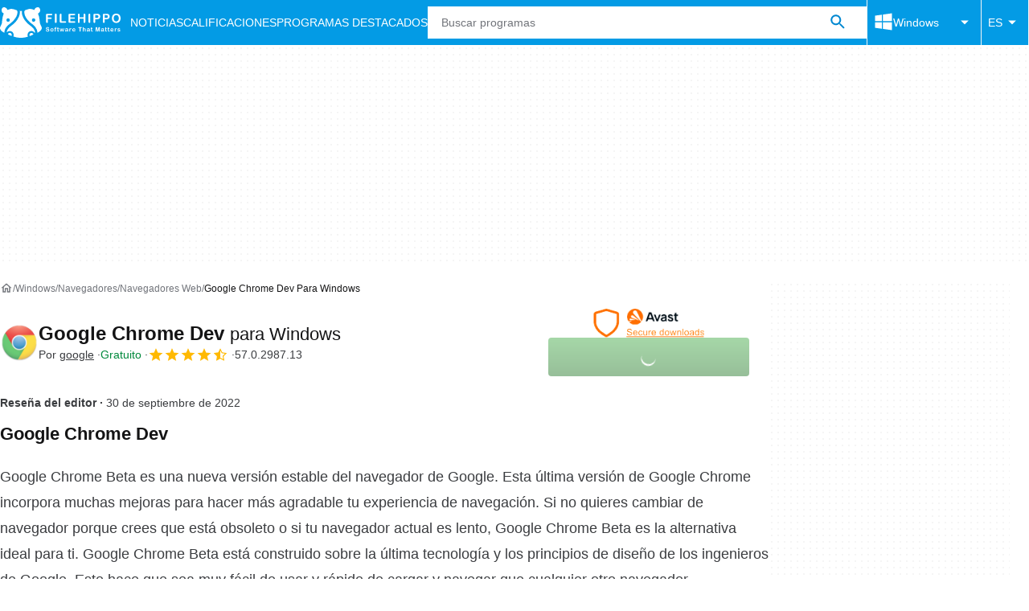

--- FILE ---
content_type: application/javascript; charset=utf-8
request_url: https://assets.filehippo.net/public/boot.0d0fee.js
body_size: 35306
content:
(()=>{"use strict";var e,t,r,n,s,o,i={115:(e,t,r)=>{var n=r(2451),s=0,o=Math.random(),i=n(1..toString);e.exports=function(e){return"Symbol("+(void 0===e?"":e)+")_"+i(++s+o,36)}},141:(e,t,r)=>{var n=r(3635),s=r(6126),o=r(5180),i=r(5091),a=r(8448),c=r(1447),u=s("URL"),d=c&&o((function(){u.canParse()})),l=o((function(){return 1!==u.canParse.length}));n({target:"URL",stat:!0,forced:!d||l},{canParse:function(e){var t=i(arguments.length,1),r=a(e),n=t<2||void 0===arguments[1]?void 0:a(arguments[1]);try{return!!new u(r,n)}catch(e){return!1}}})},254:(e,t,r)=>{var n=r(2370),s=r(5823);e.exports=function(e){return n(s(e))}},256:(e,t,r)=>{var n=r(2383),s=r(925),o=n.document,i=s(o)&&s(o.createElement);e.exports=function(e){return i?o.createElement(e):{}}},325:(e,t,r)=>{var n=r(607),s=r(4362),o=RangeError;e.exports=function(e,t,r,i){var a=n(e),c=s(r),u=c<0?a+c:c;if(u>=a||u<0)throw new o("Incorrect index");for(var d=new t(a),l=0;l<a;l++)d[l]=l===u?i:e[l];return d}},607:(e,t,r)=>{var n=r(1409);e.exports=function(e){return n(e.length)}},639:(e,t,r)=>{var n=r(2330),s=r(6656),o=TypeError;e.exports=function(e){if(n(e))return e;throw new o(s(e)+" is not a function")}},663:(e,t,r)=>{var n=r(5879),s=r(3164),o=r(8249);e.exports=function(e,t,r){n?s.f(e,t,o(0,r)):e[t]=r}},783:(e,t,r)=>{r(6751),r(8030)},809:(e,t,r)=>{r.d(t,{J:()=>n});const n=new Promise((e=>{"loading"!==document.readyState?e():document.addEventListener("DOMContentLoaded",(()=>{e()}))}))},844:(e,t,r)=>{var n=r(5946),s=r(639),o=r(1264),i=r(6656),a=r(2168),c=TypeError;e.exports=function(e,t){var r=arguments.length<2?a(e):t;if(s(r))return o(n(r,e));throw new c(i(e)+" is not iterable")}},925:(e,t,r)=>{var n=r(2330);e.exports=function(e){return"object"==typeof e?null!==e:n(e)}},1077:(e,t,r)=>{r.d(t,{y:()=>d});var n=r(809),s=r(8806);class o{#e;#t;#r;cmd={push(e){e()}};constructor(e,t){this.#e=e,console.info("TrackingEvents set",e),this.#t=t.reduce(((e,t)=>{const r=Object.getPrototypeOf(t).constructor.providerName;return e[r]=t,console.info(`Adding EventTrackerProvider "${r}"`),e}),{}),this.#r={},this.#n()}#s(e){let t={};for(let r=e;r;r=r.parentElement){const e=r.attributes;for(let r=0;r<e.length;r++){const n=e[r],s=n.name;if(s.length>11&&s.startsWith("data-track-")){const e=s.slice(11).replace(/-./g,(e=>e[1].toUpperCase()));e in t||(t[e]=n.value)}}}return t}#n(){const e={};this.registerEventTrigger("click",((t,r,n)=>{document.querySelector(t)||console.warn(`Selector \`${t}\` does not match any element`);const o=[t,r].toString();if(e[o])return void console.info(`Method "${r}" for selector \`${t}\` already registered`);e[o]=!0;const i=e=>{this.emit("click",t,r,{...this.#s(e),...n})};(0,s.A)(t,"click",(e=>{const t=e.delegateTarget;i(t)}),{base:document.body})}))}emit(e,t,r){let n=arguments.length>3&&void 0!==arguments[3]?arguments[3]:{};const s=this.#e[r];if(!s)throw new Error(`TrackingEvent "${r}" does not exist`);Object.entries(s).forEach((e=>{let[t,r]=e;const s=this.#t[t];if(!s)throw new Error(`EventTrackerProvider "${t}" does not exist`);s.track(r(n))})),console.info(`🔊 Emitted "${e}" event: "${r}" on \`${t}\` selector with params %o.`,n)}on(e,t,r){let n=arguments.length>3&&void 0!==arguments[3]?arguments[3]:{};const s=this.#r[e];s?(console.info(`📎 Attached "${e}" event: "${r}" on \`${t}\` selector with params %o.`,n),s(t,r,n)):console.warn(`Callback for "${e}" event has not been registered`)}registerEventTrigger(e,t){console.info(`Register callback for "${e}" event.`),this.#r[e]=t}trackClick(e,t){let r=arguments.length>2&&void 0!==arguments[2]?arguments[2]:{};this.on("click",e,t,r)}trackEvent(e){const t={...arguments.length>1&&void 0!==arguments[1]?arguments[1]:{},...this.#s(document.body)};this.emit(null,null,e,t)}}class i{static providerName="ga4";#o;#i;constructor(e,t){this.#o=e,this.#i=t}addCommonParams(e){this.#i={...this.#i,...e},this.#o.push({...e})}track(e){this.#o.push({...e,...this.#i})}}class a{static providerName="uet";#a;constructor(e){this.#a=e}addCommonParams(e){}track(e){this.#a=window.uetq||this.#a,this.#a.push("event",e.event,{event_category:e.event_category,event_label:e.event_label})}}const c="Pageview";class u{static providerName="wst";#c;#u;#d=[];#l;constructor(e,t){this.#u=t,this.#l=e}addCommonParams(e){}track(e){if(window.berConfig?.isBot)return;const{eventType:t,token:r,installerType:n,accessToken:s,id_platform:o,id_program:i}=e;if(this.#d.includes(t)||this.#c)return;if(t===c&&"program_page"!==this.#u)return;let a;if(t===c&&i&&o)a={eventType:t,id_program:i,id_platform:o,id_language:this.#l};else{if("Download"!==t||!r)return;a={eventType:t,token:r,installerType:n,accessToken:s}}fetch("/web-stats/",{method:"POST",keepalive:!0,body:JSON.stringify(a),headers:{"content-type":"application/json"}}).catch((e=>{}))}}class d{#p;#h;constructor(e,t,r,n,s){this.#h=r,window.dataLayer=window.dataLayer||[],window.uetq=window.uetq||[],this.#p=[new i(window.dataLayer,{ga4:!0,site_language:e,page_type:t,google_click_id:n,...s?{test_variant:s}:{}}),new a(window.uetq),new u(e,t)]}async addCommonParams(e){try{const t=await e;this.#p.forEach((e=>{e.addCommonParams(t)}))}catch(e){}}async start(e){let t=arguments.length>1&&void 0!==arguments[1]?arguments[1]:{};await n.J,await this.#h;const r=window.eventTracker?.cmd||[],s=new o(e,this.#p);s.trackEvent("pageview",t),window.eventTracker=s,r.forEach((e=>e()))}}},1100:(e,t,r)=>{var n=r(2383),s=r(9954);e.exports=function(e){if(s){try{return n.process.getBuiltinModule(e)}catch(e){}try{return Function('return require("'+e+'")')()}catch(e){}}}},1125:(e,t,r)=>{var n=r(5946),s=r(2330),o=r(925),i=TypeError;e.exports=function(e,t){var r,a;if("string"===t&&s(r=e.toString)&&!o(a=n(r,e)))return a;if(s(r=e.valueOf)&&!o(a=n(r,e)))return a;if("string"!==t&&s(r=e.toString)&&!o(a=n(r,e)))return a;throw new i("Can't convert object to primitive value")}},1180:(e,t,r)=>{var n=r(2383),s=r(5879),o=r(4483),i=r(6150),a=r(5180),c=n.RegExp,u=c.prototype;s&&a((function(){var e=!0;try{c(".","d")}catch(t){e=!1}var t={},r="",n=e?"dgimsy":"gimsy",s=function(e,n){Object.defineProperty(t,e,{get:function(){return r+=n,!0}})},o={dotAll:"s",global:"g",ignoreCase:"i",multiline:"m",sticky:"y"};for(var i in e&&(o.hasIndices="d"),o)s(i,o[i]);return Object.getOwnPropertyDescriptor(u,"flags").get.call(t)!==n||r!==n}))&&o(u,"flags",{configurable:!0,get:i})},1226:(e,t,r)=>{var n=r(5199),s=r(1593),o=s.aTypedArray,i=s.exportTypedArrayMethod,a=s.getTypedArrayConstructor;i("toReversed",(function(){return n(o(this),a(this))}))},1264:(e,t,r)=>{var n=r(925),s=String,o=TypeError;e.exports=function(e){if(n(e))return e;throw new o(s(e)+" is not an object")}},1347:(e,t,r)=>{r.d(t,{t:()=>n});class n{static#f=["home","program"];static#g="644722";#v;#m;#y;constructor(e,t,r){this.#v=e,this.#m=t,this.#y=r}async start(){"PushManager"in window&&this.#w()}#w(){n.#f.includes(this.#m)&&this.#y.startPushNotifications(n.#g,this.#v)}}},1377:(e,t,r)=>{var n=r(4362),s=Math.max,o=Math.min;e.exports=function(e,t){var r=n(e);return r<0?s(r+t,0):o(r,t)}},1387:(e,t,r)=>{r.d(t,{l:()=>s});var n=r(809);class s{#b=document;#E="hamburger-menu-toggle";#S="is-body-fixed";#A="js-platforms-menu";#C="js-languages-menu";async start(){await n.J,this.#I(),this.#L(),this.#_(this.#C),this.#_(this.#A)}#I(){const e=this.#b.querySelector("body"),t=this.#b.getElementById(this.#E);e&&t&&window.addEventListener("resize",(()=>{window.innerWidth>=768&&(e.classList.remove(this.#S),t.open=!1)}))}#L(){const e=this.#b.querySelector("body"),t=this.#b.getElementById(this.#E);e&&t&&(window.innerWidth<768&&t.open&&e.classList.add(this.#S),t.addEventListener("toggle",(()=>{t.open?e.classList.add(this.#S):e.classList.remove(this.#S)})))}#_(e){const t=this.#b.getElementById(e);t&&(this.#b.addEventListener("keyup",(e=>{t.open&&"Escape"===e.key&&(t.open=!1)})),document.addEventListener("click",(e=>{t.contains(e.target)||(t.open=!1)}),!1))}}},1409:(e,t,r)=>{var n=r(4362),s=Math.min;e.exports=function(e){var t=n(e);return t>0?s(t,9007199254740991):0}},1412:(e,t,r)=>{var n=r(2383),s=Object.defineProperty;e.exports=function(e,t){try{s(n,e,{value:t,configurable:!0,writable:!0})}catch(r){n[e]=t}return t}},1447:(e,t,r)=>{var n=r(5180),s=r(2792),o=r(5879),i=r(2496),a=s("iterator");e.exports=!n((function(){var e=new URL("b?a=1&b=2&c=3","https://a"),t=e.searchParams,r=new URLSearchParams("a=1&a=2&b=3"),n="";return e.pathname="c%20d",t.forEach((function(e,r){t.delete("b"),n+=r+e})),r.delete("a",2),r.delete("b",void 0),i&&(!e.toJSON||!r.has("a",1)||r.has("a",2)||!r.has("a",void 0)||r.has("b"))||!t.size&&(i||!o)||!t.sort||"https://a/c%20d?a=1&c=3"!==e.href||"3"!==t.get("c")||"a=1"!==String(new URLSearchParams("?a=1"))||!t[a]||"a"!==new URL("https://a@b").username||"b"!==new URLSearchParams(new URLSearchParams("a=b")).get("a")||"xn--e1aybc"!==new URL("https://тест").host||"#%D0%B1"!==new URL("https://a#б").hash||"a1c3"!==n||"x"!==new URL("https://x",void 0).host}))},1459:(e,t,r)=>{var n=r(2383),s=r(2451),o=r(5663),i=r(7721),a=r(2962),c=r(8643),u=r(6968),d=r(9605),l=n.structuredClone,p=n.ArrayBuffer,h=n.DataView,f=Math.min,g=p.prototype,v=h.prototype,m=s(g.slice),y=o(g,"resizable","get"),w=o(g,"maxByteLength","get"),b=s(v.getInt8),E=s(v.setInt8);e.exports=(d||u)&&function(e,t,r){var n,s=c(e),o=void 0===t?s:i(t),g=!y||!y(e);if(a(e),d&&(e=l(e,{transfer:[e]}),s===o&&(r||g)))return e;if(s>=o&&(!r||g))n=m(e,0,o);else{var v=r&&!g&&w?{maxByteLength:w(e)}:void 0;n=new p(o,v);for(var S=new h(e),A=new h(n),C=f(o,s),I=0;I<C;I++)E(A,I,b(S,I))}return d||u(e),n}},1486:(e,t,r)=>{var n=r(639),s=TypeError,o=function(e){var t,r;this.promise=new e((function(e,n){if(void 0!==t||void 0!==r)throw new s("Bad Promise constructor");t=e,r=n})),this.resolve=n(t),this.reject=n(r)};e.exports.f=function(e){return new o(e)}},1537:(e,t,r)=>{var n=r(5180);e.exports=!n((function(){var e=function(){}.bind();return"function"!=typeof e||e.hasOwnProperty("prototype")}))},1561:e=>{e.exports={IndexSizeError:{s:"INDEX_SIZE_ERR",c:1,m:1},DOMStringSizeError:{s:"DOMSTRING_SIZE_ERR",c:2,m:0},HierarchyRequestError:{s:"HIERARCHY_REQUEST_ERR",c:3,m:1},WrongDocumentError:{s:"WRONG_DOCUMENT_ERR",c:4,m:1},InvalidCharacterError:{s:"INVALID_CHARACTER_ERR",c:5,m:1},NoDataAllowedError:{s:"NO_DATA_ALLOWED_ERR",c:6,m:0},NoModificationAllowedError:{s:"NO_MODIFICATION_ALLOWED_ERR",c:7,m:1},NotFoundError:{s:"NOT_FOUND_ERR",c:8,m:1},NotSupportedError:{s:"NOT_SUPPORTED_ERR",c:9,m:1},InUseAttributeError:{s:"INUSE_ATTRIBUTE_ERR",c:10,m:1},InvalidStateError:{s:"INVALID_STATE_ERR",c:11,m:1},SyntaxError:{s:"SYNTAX_ERR",c:12,m:1},InvalidModificationError:{s:"INVALID_MODIFICATION_ERR",c:13,m:1},NamespaceError:{s:"NAMESPACE_ERR",c:14,m:1},InvalidAccessError:{s:"INVALID_ACCESS_ERR",c:15,m:1},ValidationError:{s:"VALIDATION_ERR",c:16,m:0},TypeMismatchError:{s:"TYPE_MISMATCH_ERR",c:17,m:1},SecurityError:{s:"SECURITY_ERR",c:18,m:1},NetworkError:{s:"NETWORK_ERR",c:19,m:1},AbortError:{s:"ABORT_ERR",c:20,m:1},URLMismatchError:{s:"URL_MISMATCH_ERR",c:21,m:1},QuotaExceededError:{s:"QUOTA_EXCEEDED_ERR",c:22,m:1},TimeoutError:{s:"TIMEOUT_ERR",c:23,m:1},InvalidNodeTypeError:{s:"INVALID_NODE_TYPE_ERR",c:24,m:1},DataCloneError:{s:"DATA_CLONE_ERR",c:25,m:1}}},1592:(e,t,r)=>{var n=r(2383),s=r(5946),o=r(1593),i=r(607),a=r(6710),c=r(7586),u=r(5180),d=n.RangeError,l=n.Int8Array,p=l&&l.prototype,h=p&&p.set,f=o.aTypedArray,g=o.exportTypedArrayMethod,v=!u((function(){var e=new Uint8ClampedArray(2);return s(h,e,{length:1,0:3},1),3!==e[1]})),m=v&&o.NATIVE_ARRAY_BUFFER_VIEWS&&u((function(){var e=new l(2);return e.set(1),e.set("2",1),0!==e[0]||2!==e[1]}));g("set",(function(e){f(this);var t=a(arguments.length>1?arguments[1]:void 0,1),r=c(e);if(v)return s(h,this,r,t);var n=this.length,o=i(r),u=0;if(o+t>n)throw new d("Wrong length");for(;u<o;)this[t+u]=r[u++]}),!v||m)},1593:(e,t,r)=>{var n,s,o,i=r(6530),a=r(5879),c=r(2383),u=r(2330),d=r(925),l=r(8204),p=r(2716),h=r(6656),f=r(5418),g=r(9527),v=r(4483),m=r(7160),y=r(3028),w=r(9896),b=r(2792),E=r(115),S=r(6708),A=S.enforce,C=S.get,I=c.Int8Array,L=I&&I.prototype,_=c.Uint8ClampedArray,O=_&&_.prototype,x=I&&y(I),T=L&&y(L),R=Object.prototype,P=c.TypeError,D=b("toStringTag"),k=E("TYPED_ARRAY_TAG"),V="TypedArrayConstructor",N=i&&!!w&&"Opera"!==p(c.opera),U=!1,M={Int8Array:1,Uint8Array:1,Uint8ClampedArray:1,Int16Array:2,Uint16Array:2,Int32Array:4,Uint32Array:4,Float32Array:4,Float64Array:8},j={BigInt64Array:8,BigUint64Array:8},F=function(e){var t=y(e);if(d(t)){var r=C(t);return r&&l(r,V)?r[V]:F(t)}},B=function(e){if(!d(e))return!1;var t=p(e);return l(M,t)||l(j,t)};for(n in M)(o=(s=c[n])&&s.prototype)?A(o)[V]=s:N=!1;for(n in j)(o=(s=c[n])&&s.prototype)&&(A(o)[V]=s);if((!N||!u(x)||x===Function.prototype)&&(x=function(){throw new P("Incorrect invocation")},N))for(n in M)c[n]&&w(c[n],x);if((!N||!T||T===R)&&(T=x.prototype,N))for(n in M)c[n]&&w(c[n].prototype,T);if(N&&y(O)!==T&&w(O,T),a&&!l(T,D))for(n in U=!0,v(T,D,{configurable:!0,get:function(){return d(this)?this[k]:void 0}}),M)c[n]&&f(c[n],k,n);e.exports={NATIVE_ARRAY_BUFFER_VIEWS:N,TYPED_ARRAY_TAG:U&&k,aTypedArray:function(e){if(B(e))return e;throw new P("Target is not a typed array")},aTypedArrayConstructor:function(e){if(u(e)&&(!w||m(x,e)))return e;throw new P(h(e)+" is not a typed array constructor")},exportTypedArrayMethod:function(e,t,r,n){if(a){if(r)for(var s in M){var o=c[s];if(o&&l(o.prototype,e))try{delete o.prototype[e]}catch(r){try{o.prototype[e]=t}catch(e){}}}T[e]&&!r||g(T,e,r?t:N&&L[e]||t,n)}},exportTypedArrayStaticMethod:function(e,t,r){var n,s;if(a){if(w){if(r)for(n in M)if((s=c[n])&&l(s,e))try{delete s[e]}catch(e){}if(x[e]&&!r)return;try{return g(x,e,r?t:N&&x[e]||t)}catch(e){}}for(n in M)!(s=c[n])||s[e]&&!r||g(s,e,t)}},getTypedArrayConstructor:F,isView:function(e){if(!d(e))return!1;var t=p(e);return"DataView"===t||l(M,t)||l(j,t)},isTypedArray:B,TypedArray:x,TypedArrayPrototype:T}},1764:(e,t,r)=>{var n=r(2911),s=r(3961).has,o=r(7279),i=r(7756),a=r(7762),c=r(3966),u=r(1930);e.exports=function(e){var t=n(this),r=i(e);if(o(t)<=r.size)return!1!==a(t,(function(e){if(r.includes(e))return!1}),!0);var d=r.getIterator();return!1!==c(d,(function(e){if(s(t,e))return u(d,"normal",!1)}))}},1833:(e,t,r)=>{r.d(t,{v:()=>s});class n{promise;resolve;reject;constructor(){this.promise=new Promise(((e,t)=>{this.resolve=e,this.reject=t}))}}function s(){return new n}},1868:(e,t,r)=>{var n=r(3635),s=r(2383),o=r(6126),i=r(8249),a=r(3164).f,c=r(8204),u=r(9676),d=r(6452),l=r(8752),p=r(1561),h=r(2290),f=r(5879),g=r(2496),v="DOMException",m=o("Error"),y=o(v),w=function(){u(this,b);var e=arguments.length,t=l(e<1?void 0:arguments[0]),r=l(e<2?void 0:arguments[1],"Error"),n=new y(t,r),s=new m(t);return s.name=v,a(n,"stack",i(1,h(s.stack,1))),d(n,this,w),n},b=w.prototype=y.prototype,E="stack"in new m(v),S="stack"in new y(1,2),A=y&&f&&Object.getOwnPropertyDescriptor(s,v),C=!(!A||A.writable&&A.configurable),I=E&&!C&&!S;n({global:!0,constructor:!0,forced:g||I},{DOMException:I?w:y});var L=o(v),_=L.prototype;if(_.constructor!==L)for(var O in g||a(_,"constructor",i(1,L)),p)if(c(p,O)){var x=p[O],T=x.s;c(L,T)||a(L,T,i(6,x.c))}},1930:(e,t,r)=>{var n=r(5946),s=r(1264),o=r(7847);e.exports=function(e,t,r){var i,a;s(e);try{if(!(i=o(e,"return"))){if("throw"===t)throw r;return r}i=n(i,e)}catch(e){a=!0,i=e}if("throw"===t)throw r;if(a)throw i;return s(i),r}},1942:(e,t,r)=>{var n=r(6572),s=r(3882);e.exports=function(e){var t=n(e,"string");return s(t)?t:t+""}},2036:e=>{e.exports=function(e){return{iterator:e,next:e.next,done:!1}}},2048:(e,t,r)=>{var n,s,o,i,a=r(2383),c=r(7800),u=r(2503),d=r(2330),l=r(8204),p=r(5180),h=r(4992),f=r(3507),g=r(256),v=r(5091),m=r(7141),y=r(9954),w=a.setImmediate,b=a.clearImmediate,E=a.process,S=a.Dispatch,A=a.Function,C=a.MessageChannel,I=a.String,L=0,_={},O="onreadystatechange";p((function(){n=a.location}));var x=function(e){if(l(_,e)){var t=_[e];delete _[e],t()}},T=function(e){return function(){x(e)}},R=function(e){x(e.data)},P=function(e){a.postMessage(I(e),n.protocol+"//"+n.host)};w&&b||(w=function(e){v(arguments.length,1);var t=d(e)?e:A(e),r=f(arguments,1);return _[++L]=function(){c(t,void 0,r)},s(L),L},b=function(e){delete _[e]},y?s=function(e){E.nextTick(T(e))}:S&&S.now?s=function(e){S.now(T(e))}:C&&!m?(i=(o=new C).port2,o.port1.onmessage=R,s=u(i.postMessage,i)):a.addEventListener&&d(a.postMessage)&&!a.importScripts&&n&&"file:"!==n.protocol&&!p(P)?(s=P,a.addEventListener("message",R,!1)):s=O in g("script")?function(e){h.appendChild(g("script"))[O]=function(){h.removeChild(this),x(e)}}:function(e){setTimeout(T(e),0)}),e.exports={set:w,clear:b}},2077:(e,t,r)=>{var n=r(3635),s=r(2324);n({target:"Set",proto:!0,real:!0,forced:!r(5701)("union")},{union:s})},2083:(e,t,r)=>{var n=r(3635),s=r(8852).findLast,o=r(7468);n({target:"Array",proto:!0},{findLast:function(e){return s(this,e,arguments.length>1?arguments[1]:void 0)}}),o("findLast")},2135:(e,t,r)=>{var n=r(2383),s=r(2330),o=n.WeakMap;e.exports=s(o)&&/native code/.test(String(o))},2168:(e,t,r)=>{var n=r(2716),s=r(7847),o=r(7168),i=r(8382),a=r(2792)("iterator");e.exports=function(e){if(!o(e))return s(e,a)||s(e,"@@iterator")||i[n(e)]}},2177:(e,t,r)=>{var n=r(3635),s=r(7586),o=r(607),i=r(5258),a=r(5256);n({target:"Array",proto:!0,arity:1,forced:r(5180)((function(){return 4294967297!==[].push.call({length:4294967296},1)}))||!function(){try{Object.defineProperty([],"length",{writable:!1}).push()}catch(e){return e instanceof TypeError}}()},{push:function(e){var t=s(this),r=o(t),n=arguments.length;a(r+n);for(var c=0;c<n;c++)t[r]=arguments[c],r++;return i(t,r),r}})},2261:(e,t,r)=>{var n,s=r(2383),o=r(7800),i=r(2330),a=r(9264),c=r(5674),u=r(3507),d=r(5091),l=s.Function,p=/MSIE .\./.test(c)||"BUN"===a&&((n=s.Bun.version.split(".")).length<3||"0"===n[0]&&(n[1]<3||"3"===n[1]&&"0"===n[2]));e.exports=function(e,t){var r=t?2:1;return p?function(n,s){var a=d(arguments.length,1)>r,c=i(n)?n:l(n),p=a?u(arguments,r):[],h=a?function(){o(c,this,p)}:c;return t?e(h,s):e(h)}:e}},2290:(e,t,r)=>{var n=r(2451),s=Error,o=n("".replace),i=String(new s("zxcasd").stack),a=/\n\s*at [^:]*:[^\n]*/,c=a.test(i);e.exports=function(e,t){if(c&&"string"==typeof e&&!s.prepareStackTrace)for(;t--;)e=o(e,a,"");return e}},2324:(e,t,r)=>{var n=r(2911),s=r(3961).add,o=r(7582),i=r(7756),a=r(3966);e.exports=function(e){var t=n(this),r=i(e).getIterator(),c=o(t);return a(r,(function(e){s(c,e)})),c}},2330:e=>{var t="object"==typeof document&&document.all;e.exports=void 0===t&&void 0!==t?function(e){return"function"==typeof e||e===t}:function(e){return"function"==typeof e}},2370:(e,t,r)=>{var n=r(2451),s=r(5180),o=r(5887),i=Object,a=n("".split);e.exports=s((function(){return!i("z").propertyIsEnumerable(0)}))?function(e){return"String"===o(e)?a(e,""):i(e)}:i},2383:function(e){var t=function(e){return e&&e.Math===Math&&e};e.exports=t("object"==typeof globalThis&&globalThis)||t(window)||t("object"==typeof self&&self)||t("object"==typeof global&&global)||t("object"==typeof this&&this)||function(){return this}()||Function("return this")()},2451:(e,t,r)=>{var n=r(1537),s=Function.prototype,o=s.call,i=n&&s.bind.bind(o,o);e.exports=n?i:function(e){return function(){return o.apply(e,arguments)}}},2496:e=>{e.exports=!1},2503:(e,t,r)=>{var n=r(9593),s=r(639),o=r(1537),i=n(n.bind);e.exports=function(e,t){return s(e),void 0===t?e:o?i(e,t):function(){return e.apply(t,arguments)}}},2578:(e,t,r)=>{var n=r(6126),s=r(2451),o=r(7083),i=r(6418),a=r(1264),c=s([].concat);e.exports=n("Reflect","ownKeys")||function(e){var t=o.f(a(e)),r=i.f;return r?c(t,r(e)):t}},2614:(e,t,r)=>{var n=r(5180);e.exports=!n((function(){function e(){}return e.prototype.constructor=null,Object.getPrototypeOf(new e)!==e.prototype}))},2716:(e,t,r)=>{var n=r(6815),s=r(2330),o=r(5887),i=r(2792)("toStringTag"),a=Object,c="Arguments"===o(function(){return arguments}());e.exports=n?o:function(e){var t,r,n;return void 0===e?"Undefined":null===e?"Null":"string"==typeof(r=function(e,t){try{return e[t]}catch(e){}}(t=a(e),i))?r:c?o(t):"Object"===(n=o(t))&&s(t.callee)?"Arguments":n}},2792:(e,t,r)=>{var n=r(2383),s=r(4712),o=r(8204),i=r(115),a=r(7078),c=r(7703),u=n.Symbol,d=s("wks"),l=c?u.for||u:u&&u.withoutSetter||i;e.exports=function(e){return o(d,e)||(d[e]=a&&o(u,e)?u[e]:l("Symbol."+e)),d[e]}},2864:(e,t,r)=>{var n=r(5879),s=r(4483),o=r(8843),i=ArrayBuffer.prototype;n&&!("detached"in i)&&s(i,"detached",{configurable:!0,get:function(){return o(this)}})},2879:(e,t,r)=>{var n=r(3635),s=r(1486);n({target:"Promise",stat:!0},{withResolvers:function(){var e=s.f(this);return{promise:e.promise,resolve:e.resolve,reject:e.reject}}})},2911:(e,t,r)=>{var n=r(3961).has;e.exports=function(e){return n(e),e}},2955:(e,t,r)=>{var n=r(3077),s=r(8744);e.exports=Object.keys||function(e){return n(e,s)}},2962:(e,t,r)=>{var n=r(8843),s=TypeError;e.exports=function(e){if(n(e))throw new s("ArrayBuffer is detached");return e}},3028:(e,t,r)=>{var n=r(8204),s=r(2330),o=r(7586),i=r(7354),a=r(2614),c=i("IE_PROTO"),u=Object,d=u.prototype;e.exports=a?u.getPrototypeOf:function(e){var t=o(e);if(n(t,c))return t[c];var r=t.constructor;return s(r)&&t instanceof r?r.prototype:t instanceof u?d:null}},3077:(e,t,r)=>{var n=r(2451),s=r(8204),o=r(254),i=r(9860).indexOf,a=r(4962),c=n([].push);e.exports=function(e,t){var r,n=o(e),u=0,d=[];for(r in n)!s(a,r)&&s(n,r)&&c(d,r);for(;t.length>u;)s(n,r=t[u++])&&(~i(d,r)||c(d,r));return d}},3113:(e,t,r)=>{r.d(t,{l:()=>o});var n=r(1833);const s=["top-leaderboard-1","mob-top-mpu-1"];class o{#O;#x;constructor(e){this.#O=(0,n.v)(),this.#x=e}async start(){const e=window.revampAdRendered??[];window.revampAdRendered={push:this.#T.bind(this)},e.forEach((e=>{window.revampAdRendered.push(e)})),await this.#x.configured,setTimeout((()=>{this.#O.resolve(!1)}),4500)}get adsRendered(){return this.#O.promise}adaptToInstaller(){window.revamp?.disableDi(window.revamp?.publisher?.di.popup.querySelector||"")}#T(e){this.#R(e),this.#P(e),this.#D(e)}#R(e){s.includes(e.divId)&&setTimeout((()=>this.#O.resolve(!0)),100)}#P(e){const{adUnit:t,divId:r,isEmpty:n}=e;if(t&&!n&&r){const e=document.getElementById(r),t=document.getElementById("bottom-bar-slide");t&&e&&"mob-top-leaderboard-sticky"===r&&(t.classList.remove("not-visible"),t.classList.remove("zero-height"))}}#D(e){const{adUnit:t,divId:r,isEmpty:n}=e;if(t&&!n&&r){const e=document.getElementById(r),t=document.getElementById("bottom-bar-slide-desktop");t&&e&&"top-leaderboard-sticky"===r&&(t.classList.remove("not-visible"),t.classList.remove("bottom-bar-slide-desktop-collapsed"))}}}},3164:(e,t,r)=>{var n=r(5879),s=r(5424),o=r(9365),i=r(1264),a=r(1942),c=TypeError,u=Object.defineProperty,d=Object.getOwnPropertyDescriptor,l="enumerable",p="configurable",h="writable";t.f=n?o?function(e,t,r){if(i(e),t=a(t),i(r),"function"==typeof e&&"prototype"===t&&"value"in r&&h in r&&!r[h]){var n=d(e,t);n&&n[h]&&(e[t]=r.value,r={configurable:p in r?r[p]:n[p],enumerable:l in r?r[l]:n[l],writable:!1})}return u(e,t,r)}:u:function(e,t,r){if(i(e),t=a(t),i(r),s)try{return u(e,t,r)}catch(e){}if("get"in r||"set"in r)throw new c("Accessors not supported");return"value"in r&&(e[t]=r.value),e}},3238:(e,t,r)=>{var n=r(3635),s=r(2451),o=r(5823),i=r(8448),a=s("".charCodeAt);n({target:"String",proto:!0},{isWellFormed:function(){for(var e=i(o(this)),t=e.length,r=0;r<t;r++){var n=a(e,r);if(55296==(63488&n)&&(n>=56320||++r>=t||56320!=(64512&a(e,r))))return!1}return!0}})},3329:(e,t,r)=>{var n=r(5887);e.exports=Array.isArray||function(e){return"Array"===n(e)}},3365:(e,t,r)=>{function n(e,t){return e.activeExperimentVariant?e.activeExperimentVariant:t._swo_vis}function s(e,t){return e!==t&&e&&t?(Object.keys(t).forEach((r=>{void 0!==t[r]&&null!==t[r]&&(e[r]=i(e[r],t[r]))})),e):e}function o(e){return e?.constructor===Object}function i(e,t){return Array.isArray(e)&&Array.isArray(t)?t.map(((t,r)=>i(e[r],t))):o(e)&&o(t)?s(e,t):t}function a(e,t,r){let n=`${e}=${t}`;r?.expirationDate&&(n+=`; expires=${r.expirationDate}`),r?.domain&&(n+=`; domain=.${r.domain}`),r?.path&&(n+=`; path=${r.path}`),r?.isSecure&&(n+="; secure"),document.cookie=n}r.d(t,{b:()=>h});const c=2592e6;function u(e,t,r){const n=e.gclid;if(n){const e=new RegExp(`.*(${r.url.domain}.*)`);return a("gclid",n,{path:"/",domain:window.location.host.replace(e,"$1"),isSecure:"https:"===window.location.protocol,expirationDate:new Date(Date.now()+c)}),n}return t.gclid}const d={utm_source:"source",utm_medium:"medium",utm_campaign:"campaign",utm_term:"term",utm_content:"content"};const l=2592e6;function p(e,t,r){const n=function(e){return Object.entries(d).reduce(((t,r)=>{let[n,s]=r;const o=e[n];return o&&(t[s]=o),t}),{})}(e);if(Object.keys(n).length){const e=new URLSearchParams(n).toString(),t=new RegExp(`.*(${r.url.domain}.*)`);return a("utm",e,{path:"/",domain:window.location.host.replace(t,"$1"),isSecure:"https:"===window.location.protocol,expirationDate:new Date(Date.now()+l)}),n}return function(e){return e.utm?Object.fromEntries(new URLSearchParams(e.utm).entries()):{}}(t)}async function h(e,t){const r=function(){const e=document.getElementsByClassName("script-params");return Array.from(e).map((e=>JSON.parse(e.innerText||e.textContent||"{}"))).reduce(((e,t)=>s(e,t)),{})}(),{userPlatformId:o=r.defaultPlatformId,deviceType:i=r.defaultDeviceType,browserName:a,countryCode:c="XX",adsRegion:d,isEU:l=!1,isUS:h=!1,region:f,isBot:g}=window.berConfig??{},v=function(e){return e.split(";").reduce(((e,t)=>{const[r,n]=t.split(/=(.+)/);try{e[r.trim()]=decodeURIComponent(n)}catch(t){e[r.trim()]=n}return e}),{})}(e),m=function(e){const t=new URLSearchParams(e);return Object.fromEntries(t.entries())}(t),y={cookies:v,scriptParams:r,query:m,utm:p(m,v,r.site),googleClickId:u(m,v,r.site),experimentVariant:n(r,v),geo:{countryCode:c,adsRegion:d,region:f,isEU:l,isUS:h},ua:{userPlatformId:o,deviceType:i,browserName:a,isBot:g}};return("production"!==r.coreEnv||r.isCacheBypassed)&&console.info("%c🥢 Data from client",'font-size: 18px; font-family: "Trebuchet MS",sans-serif; font-weight: normal; color: #008551; vertical-align: baseline; line-height:1.5',y),y}},3436:(e,t,r)=>{var n=r(3635),s=r(1764);n({target:"Set",proto:!0,real:!0,forced:!r(5701)("isDisjointFrom",(function(e){return!e}))},{isDisjointFrom:s})},3507:(e,t,r)=>{var n=r(2451);e.exports=n([].slice)},3523:(e,t,r)=>{var n=r(3635),s=r(5946),o=r(2451),i=r(5823),a=r(8448),c=r(5180),u=Array,d=o("".charAt),l=o("".charCodeAt),p=o([].join),h="".toWellFormed,f=h&&c((function(){return"1"!==s(h,1)}));n({target:"String",proto:!0,forced:f},{toWellFormed:function(){var e=a(i(this));if(f)return s(h,e);for(var t=e.length,r=u(t),n=0;n<t;n++){var o=l(e,n);55296!=(63488&o)?r[n]=d(e,n):o>=56320||n+1>=t||56320!=(64512&l(e,n+1))?r[n]="�":(r[n]=d(e,n),r[++n]=d(e,n))}return p(r,"")}})},3635:(e,t,r)=>{var n=r(2383),s=r(3862).f,o=r(5418),i=r(9527),a=r(1412),c=r(4027),u=r(5751);e.exports=function(e,t){var r,d,l,p,h,f=e.target,g=e.global,v=e.stat;if(r=g?n:v?n[f]||a(f,{}):n[f]&&n[f].prototype)for(d in t){if(p=t[d],l=e.dontCallGetSet?(h=s(r,d))&&h.value:r[d],!u(g?d:f+(v?".":"#")+d,e.forced)&&void 0!==l){if(typeof p==typeof l)continue;c(p,l)}(e.sham||l&&l.sham)&&o(p,"sham",!0),i(r,d,p,e)}}},3701:(e,t,r)=>{var n=r(3635),s=r(325),o=r(254),i=Array;n({target:"Array",proto:!0},{with:function(e,t){return s(o(this),i,e,t)}})},3761:(e,t,r)=>{var n=r(3635),s=r(1459);s&&n({target:"ArrayBuffer",proto:!0},{transfer:function(){return s(this,arguments.length?arguments[0]:void 0,!0)}})},3811:(e,t,r)=>{var n=r(2911),s=r(3961),o=r(7279),i=r(7756),a=r(7762),c=r(3966),u=s.Set,d=s.add,l=s.has;e.exports=function(e){var t=n(this),r=i(e),s=new u;return o(t)>r.size?c(r.getIterator(),(function(e){l(t,e)&&d(s,e)})):a(t,(function(e){r.includes(e)&&d(s,e)})),s}},3862:(e,t,r)=>{var n=r(5879),s=r(5946),o=r(5214),i=r(8249),a=r(254),c=r(1942),u=r(8204),d=r(5424),l=Object.getOwnPropertyDescriptor;t.f=n?l:function(e,t){if(e=a(e),t=c(t),d)try{return l(e,t)}catch(e){}if(u(e,t))return i(!s(o.f,e,t),e[t])}},3882:(e,t,r)=>{var n=r(6126),s=r(2330),o=r(7160),i=r(7703),a=Object;e.exports=i?function(e){return"symbol"==typeof e}:function(e){var t=n("Symbol");return s(t)&&o(t.prototype,a(e))}},3961:(e,t,r)=>{var n=r(2451),s=Set.prototype;e.exports={Set,add:n(s.add),has:n(s.has),remove:n(s.delete),proto:s}},3966:(e,t,r)=>{var n=r(5946);e.exports=function(e,t,r){for(var s,o,i=r?e:e.iterator,a=e.next;!(s=n(a,i)).done;)if(void 0!==(o=t(s.value)))return o}},4027:(e,t,r)=>{var n=r(8204),s=r(2578),o=r(3862),i=r(3164);e.exports=function(e,t,r){for(var a=s(t),c=i.f,u=o.f,d=0;d<a.length;d++){var l=a[d];n(e,l)||r&&n(r,l)||c(e,l,u(t,l))}}},4081:(e,t,r)=>{var n=r(3635),s=r(1459);s&&n({target:"ArrayBuffer",proto:!0},{transferToFixedLength:function(){return s(this,arguments.length?arguments[0]:void 0,!1)}})},4191:(e,t,r)=>{r.d(t,{m:()=>s});var n=r(809);class s{static#k='a.js-download-btn[data-dw-direct="true"]';#V;constructor(e){this.#V=e}async start(){await n.J,await this.#N()}async#N(){const e=this.#V._ga,t=document.querySelectorAll(s.#k);for(const r of t)r.href=await this.#U(r.href,e)}async#U(e,t){const r=await async function(){let e=arguments.length>0&&void 0!==arguments[0]?arguments[0]:function(){const e=new Uint8Array(16);return crypto.getRandomValues(e),Array.from(e).map((e=>e.toString(16).padStart(2,"0"))).join("")}(),t=arguments.length>1&&void 0!==arguments[1]?arguments[1]:"SHA-256";const r=(new TextEncoder).encode(e),n=await crypto.subtle.digest(t,r);return Array.from(new Uint8Array(n)).map((e=>e.toString(16).padStart(2,"0"))).join("")}(t),n=new URL(e);return"|user_fingerprint|"===n.searchParams.get("aptoide_uid")&&n.searchParams.set("aptoide_uid",r),n.toString()}}},4193:(e,t,r)=>{var n=r(3635),s=r(5971);n({target:"Set",proto:!0,real:!0,forced:!r(5701)("isSubsetOf",(function(e){return e}))},{isSubsetOf:s})},4362:(e,t,r)=>{var n=r(6008);e.exports=function(e){var t=+e;return t!=t||0===t?0:n(t)}},4387:(e,t,r)=>{var n=r(2383);e.exports=function(e,t){var r=n[e],s=r&&r.prototype;return s&&s[t]}},4405:(e,t,r)=>{var n=r(3635),s=r(7468),o=r(5256),i=r(607),a=r(1377),c=r(254),u=r(4362),d=Array,l=Math.max,p=Math.min;n({target:"Array",proto:!0},{toSpliced:function(e,t){var r,n,s,h,f=c(this),g=i(f),v=a(e,g),m=arguments.length,y=0;for(0===m?r=n=0:1===m?(r=0,n=g-v):(r=m-2,n=p(l(u(t),0),g-v)),s=o(g+r-n),h=d(s);y<v;y++)h[y]=f[y];for(;y<v+r;y++)h[y]=arguments[y-v+2];for(;y<s;y++)h[y]=f[y+n-r];return h}}),s("toSpliced")},4483:(e,t,r)=>{var n=r(5416),s=r(3164);e.exports=function(e,t,r){return r.get&&n(r.get,t,{getter:!0}),r.set&&n(r.set,t,{setter:!0}),s.f(e,t,r)}},4516:(e,t,r)=>{var n=r(2451),s=Map.prototype;e.exports={Map,set:n(s.set),get:n(s.get),has:n(s.has),remove:n(s.delete),proto:s}},4562:(e,t,r)=>{var n=r(925);e.exports=function(e){return n(e)||null===e}},4592:(e,t,r)=>{var n=r(5180),s=r(8249);e.exports=!n((function(){var e=new Error("a");return!("stack"in e)||(Object.defineProperty(e,"stack",s(1,7)),7!==e.stack)}))},4599:(e,t,r)=>{var n=r(1593),s=r(8852).findLastIndex,o=n.aTypedArray;(0,n.exportTypedArrayMethod)("findLastIndex",(function(e){return s(o(this),e,arguments.length>1?arguments[1]:void 0)}))},4712:(e,t,r)=>{var n=r(6672);e.exports=function(e,t){return n[e]||(n[e]=t||{})}},4778:(e,t,r)=>{var n=r(325),s=r(1593),o=r(8590),i=r(4362),a=r(9851),c=s.aTypedArray,u=s.getTypedArrayConstructor,d=s.exportTypedArrayMethod,l=!!function(){try{new Int8Array(1).with(2,{valueOf:function(){throw 8}})}catch(e){return 8===e}}();d("with",{with:function(e,t){var r=c(this),s=i(e),d=o(r)?a(t):+t;return n(r,u(r),s,d)}}.with,!l)},4962:e=>{e.exports={}},4992:(e,t,r)=>{var n=r(6126);e.exports=n("document","documentElement")},5091:e=>{var t=TypeError;e.exports=function(e,r){if(e<r)throw new t("Not enough arguments");return e}},5102:(e,t,r)=>{var n=r(3635),s=r(6126),o=r(5091),i=r(8448),a=r(1447),c=s("URL");n({target:"URL",stat:!0,forced:!a},{parse:function(e){var t=o(arguments.length,1),r=i(e),n=t<2||void 0===arguments[1]?void 0:i(arguments[1]);try{return new c(r,n)}catch(e){return null}}})},5180:e=>{e.exports=function(e){try{return!!e()}catch(e){return!0}}},5192:(e,t,r)=>{var n=r(3635),s=r(2451),o=r(639),i=r(254),a=r(7381),c=r(4387),u=r(7468),d=Array,l=s(c("Array","sort"));n({target:"Array",proto:!0},{toSorted:function(e){void 0!==e&&o(e);var t=i(this),r=a(d,t);return l(r,e)}}),u("toSorted")},5199:(e,t,r)=>{var n=r(607);e.exports=function(e,t){for(var r=n(e),s=new t(r),o=0;o<r;o++)s[o]=e[r-o-1];return s}},5201:(e,t,r)=>{var n=r(5879),s=r(8204),o=Function.prototype,i=n&&Object.getOwnPropertyDescriptor,a=s(o,"name"),c=a&&"something"===function(){}.name,u=a&&(!n||n&&i(o,"name").configurable);e.exports={EXISTS:a,PROPER:c,CONFIGURABLE:u}},5203:(e,t,r)=>{var n=r(3635),s=r(2451),o=r(639),i=r(5823),a=r(9943),c=r(4516),u=r(2496),d=r(5180),l=c.Map,p=c.has,h=c.get,f=c.set,g=s([].push),v=u||d((function(){return 1!==l.groupBy("ab",(function(e){return e})).get("a").length}));n({target:"Map",stat:!0,forced:u||v},{groupBy:function(e,t){i(e),o(t);var r=new l,n=0;return a(e,(function(e){var s=t(e,n++);p(r,s)?g(h(r,s),e):f(r,s,[e])})),r}})},5214:(e,t)=>{var r={}.propertyIsEnumerable,n=Object.getOwnPropertyDescriptor,s=n&&!r.call({1:2},1);t.f=s?function(e){var t=n(this,e);return!!t&&t.enumerable}:r},5256:e=>{var t=TypeError;e.exports=function(e){if(e>9007199254740991)throw t("Maximum allowed index exceeded");return e}},5258:(e,t,r)=>{var n=r(5879),s=r(3329),o=TypeError,i=Object.getOwnPropertyDescriptor,a=n&&!function(){if(void 0!==this)return!0;try{Object.defineProperty([],"length",{writable:!1}).length=1}catch(e){return e instanceof TypeError}}();e.exports=a?function(e,t){if(s(e)&&!i(e,"length").writable)throw new o("Cannot set read only .length");return e.length=t}:function(e,t){return e.length=t}},5347:(e,t,r)=>{var n=r(2911),s=r(3961),o=r(7582),i=r(7756),a=r(3966),c=s.add,u=s.has,d=s.remove;e.exports=function(e){var t=n(this),r=i(e).getIterator(),s=o(t);return a(r,(function(e){u(t,e)?d(s,e):c(s,e)})),s}},5416:(e,t,r)=>{var n=r(2451),s=r(5180),o=r(2330),i=r(8204),a=r(5879),c=r(5201).CONFIGURABLE,u=r(8071),d=r(6708),l=d.enforce,p=d.get,h=String,f=Object.defineProperty,g=n("".slice),v=n("".replace),m=n([].join),y=a&&!s((function(){return 8!==f((function(){}),"length",{value:8}).length})),w=String(String).split("String"),b=e.exports=function(e,t,r){"Symbol("===g(h(t),0,7)&&(t="["+v(h(t),/^Symbol\(([^)]*)\).*$/,"$1")+"]"),r&&r.getter&&(t="get "+t),r&&r.setter&&(t="set "+t),(!i(e,"name")||c&&e.name!==t)&&(a?f(e,"name",{value:t,configurable:!0}):e.name=t),y&&r&&i(r,"arity")&&e.length!==r.arity&&f(e,"length",{value:r.arity});try{r&&i(r,"constructor")&&r.constructor?a&&f(e,"prototype",{writable:!1}):e.prototype&&(e.prototype=void 0)}catch(e){}var n=l(e);return i(n,"source")||(n.source=m(w,"string"==typeof t?t:"")),e};Function.prototype.toString=b((function(){return o(this)&&p(this).source||u(this)}),"toString")},5418:(e,t,r)=>{var n=r(5879),s=r(3164),o=r(8249);e.exports=n?function(e,t,r){return s.f(e,t,o(1,r))}:function(e,t,r){return e[t]=r,e}},5424:(e,t,r)=>{var n=r(5879),s=r(5180),o=r(256);e.exports=!n&&!s((function(){return 7!==Object.defineProperty(o("div"),"a",{get:function(){return 7}}).a}))},5532:(e,t,r)=>{var n=r(3635),s=r(7586),o=r(607),i=r(5258),a=r(9767),c=r(5256);n({target:"Array",proto:!0,arity:1,forced:1!==[].unshift(0)||!function(){try{Object.defineProperty([],"length",{writable:!1}).unshift()}catch(e){return e instanceof TypeError}}()},{unshift:function(e){var t=s(this),r=o(t),n=arguments.length;if(n){c(r+n);for(var u=r;u--;){var d=u+n;u in t?t[d]=t[u]:a(t,d)}for(var l=0;l<n;l++)t[l]=arguments[l]}return i(t,r+n)}})},5663:(e,t,r)=>{var n=r(2451),s=r(639);e.exports=function(e,t,r){try{return n(s(Object.getOwnPropertyDescriptor(e,t)[r]))}catch(e){}}},5674:(e,t,r)=>{var n=r(2383).navigator,s=n&&n.userAgent;e.exports=s?String(s):""},5701:(e,t,r)=>{var n=r(6126),s=function(e){return{size:e,has:function(){return!1},keys:function(){return{next:function(){return{done:!0}}}}}},o=function(e){return{size:e,has:function(){return!0},keys:function(){throw new Error("e")}}};e.exports=function(e,t){var r=n("Set");try{(new r)[e](s(0));try{return(new r)[e](s(-1)),!1}catch(n){if(!t)return!0;try{return(new r)[e](o(-1/0)),!1}catch(n){var i=new r;return i.add(1),i.add(2),t(i[e](o(1/0)))}}}catch(e){return!1}}},5705:(e,t,r)=>{r.d(t,{f:()=>n});class n{async startPushNotifications(e,t){const r=new URL(window.location.href).searchParams.get("click_id"),n=t?.source??"unassigned-source",s=t?.campaign?.slice(0,40)??"unassigned-campaign",o=document.createElement("script");o.dataset.cfasync="false",o.src=`https://push-sdk.com/f/sdk.js?z=${e}`,o.onload=t=>{t.zoneID=e,t.extClickID=r,t.subID1=n,t.subID2=s,t.actions.onPermissionGranted=()=>{},t.actions.onPermissionDenied=()=>{},t.actions.onAlreadySubscribed=()=>{},t.actions.onError=()=>{}},document.head.appendChild(o)}}},5751:(e,t,r)=>{var n=r(5180),s=r(2330),o=/#|\.prototype\./,i=function(e,t){var r=c[a(e)];return r===d||r!==u&&(s(t)?n(t):!!t)},a=i.normalize=function(e){return String(e).replace(o,".").toLowerCase()},c=i.data={},u=i.NATIVE="N",d=i.POLYFILL="P";e.exports=i},5823:(e,t,r)=>{var n=r(7168),s=TypeError;e.exports=function(e){if(n(e))throw new s("Can't call method on "+e);return e}},5879:(e,t,r)=>{var n=r(5180);e.exports=!n((function(){return 7!==Object.defineProperty({},1,{get:function(){return 7}})[1]}))},5887:(e,t,r)=>{var n=r(2451),s=n({}.toString),o=n("".slice);e.exports=function(e){return o(s(e),8,-1)}},5937:(e,t,r)=>{var n=r(3635),s=r(5180),o=r(3811);n({target:"Set",proto:!0,real:!0,forced:!r(5701)("intersection",(function(e){return 2===e.size&&e.has(1)&&e.has(2)}))||s((function(){return"3,2"!==String(Array.from(new Set([1,2,3]).intersection(new Set([3,2]))))}))},{intersection:o})},5946:(e,t,r)=>{var n=r(1537),s=Function.prototype.call;e.exports=n?s.bind(s):function(){return s.apply(s,arguments)}},5971:(e,t,r)=>{var n=r(2911),s=r(7279),o=r(7762),i=r(7756);e.exports=function(e){var t=n(this),r=i(e);return!(s(t)>r.size)&&!1!==o(t,(function(e){if(!r.includes(e))return!1}),!0)}},6008:e=>{var t=Math.ceil,r=Math.floor;e.exports=Math.trunc||function(e){var n=+e;return(n>0?r:t)(n)}},6126:(e,t,r)=>{var n=r(2383),s=r(2330);e.exports=function(e,t){return arguments.length<2?(r=n[e],s(r)?r:void 0):n[e]&&n[e][t];var r}},6150:(e,t,r)=>{var n=r(1264);e.exports=function(){var e=n(this),t="";return e.hasIndices&&(t+="d"),e.global&&(t+="g"),e.ignoreCase&&(t+="i"),e.multiline&&(t+="m"),e.dotAll&&(t+="s"),e.unicode&&(t+="u"),e.unicodeSets&&(t+="v"),e.sticky&&(t+="y"),t}},6201:(e,t,r)=>{r.d(t,{Y:()=>B});class n extends Error{constructor(e){super(e),this.name="DecodingError"}}class s extends Error{constructor(e){super(e),this.name="EncodingError"}}class o extends Error{constructor(e){super(e),this.name="GVLError"}}class i extends Error{constructor(e,t,r=""){super(`invalid value ${t} passed for ${e} ${r}`),this.name="TCModelError"}}class a{static DICT="ABCDEFGHIJKLMNOPQRSTUVWXYZabcdefghijklmnopqrstuvwxyz0123456789-_";static REVERSE_DICT=new Map([["A",0],["B",1],["C",2],["D",3],["E",4],["F",5],["G",6],["H",7],["I",8],["J",9],["K",10],["L",11],["M",12],["N",13],["O",14],["P",15],["Q",16],["R",17],["S",18],["T",19],["U",20],["V",21],["W",22],["X",23],["Y",24],["Z",25],["a",26],["b",27],["c",28],["d",29],["e",30],["f",31],["g",32],["h",33],["i",34],["j",35],["k",36],["l",37],["m",38],["n",39],["o",40],["p",41],["q",42],["r",43],["s",44],["t",45],["u",46],["v",47],["w",48],["x",49],["y",50],["z",51],["0",52],["1",53],["2",54],["3",55],["4",56],["5",57],["6",58],["7",59],["8",60],["9",61],["-",62],["_",63]]);static BASIS=6;static LCM=24;static encode(e){if(!/^[0-1]+$/.test(e))throw new s("Invalid bitField");const t=e.length%this.LCM;e+=t?"0".repeat(this.LCM-t):"";let r="";for(let t=0;t<e.length;t+=this.BASIS)r+=this.DICT[parseInt(e.substr(t,this.BASIS),2)];return r}static decode(e){if(!/^[A-Za-z0-9\-_]+$/.test(e))throw new n("Invalidly encoded Base64URL string");let t="";for(let r=0;r<e.length;r++){const n=this.REVERSE_DICT.get(e[r]).toString(2);t+="0".repeat(this.BASIS-n.length)+n}return t}}class c{static langSet=new Set(["AR","BG","BS","CA","CS","CY","DA","DE","EL","EN","ES","ET","EU","FI","FR","GL","HE","HI","HR","HU","ID","IT","JA","KA","KO","LT","LV","MK","MS","MT","NL","NO","PL","PT-BR","PT-PT","RO","RU","SK","SL","SQ","SR-LATN","SR-CYRL","SV","SW","TH","TL","TR","UK","VI","ZH","ZH-HANT"]);has(e){return c.langSet.has(e)}parseLanguage(e){const t=(e=e.toUpperCase()).split("-")[0];if(e.length>=2&&2==t.length){if(c.langSet.has(e))return e;if(c.langSet.has(t))return t;const r=t+"-"+t;if(c.langSet.has(r))return r;for(const r of c.langSet)if(-1!==r.indexOf(e)||-1!==r.indexOf(t))return r}throw new Error(`unsupported language ${e}`)}forEach(e){c.langSet.forEach(e)}get size(){return c.langSet.size}}class u{static cmpId="cmpId";static cmpVersion="cmpVersion";static consentLanguage="consentLanguage";static consentScreen="consentScreen";static created="created";static supportOOB="supportOOB";static isServiceSpecific="isServiceSpecific";static lastUpdated="lastUpdated";static numCustomPurposes="numCustomPurposes";static policyVersion="policyVersion";static publisherCountryCode="publisherCountryCode";static publisherCustomConsents="publisherCustomConsents";static publisherCustomLegitimateInterests="publisherCustomLegitimateInterests";static publisherLegitimateInterests="publisherLegitimateInterests";static publisherConsents="publisherConsents";static publisherRestrictions="publisherRestrictions";static purposeConsents="purposeConsents";static purposeLegitimateInterests="purposeLegitimateInterests";static purposeOneTreatment="purposeOneTreatment";static specialFeatureOptins="specialFeatureOptins";static useNonStandardTexts="useNonStandardTexts";static vendorConsents="vendorConsents";static vendorLegitimateInterests="vendorLegitimateInterests";static vendorListVersion="vendorListVersion";static vendorsAllowed="vendorsAllowed";static vendorsDisclosed="vendorsDisclosed";static version="version"}class d{clone(){const e=new this.constructor;return Object.keys(this).forEach((t=>{const r=this.deepClone(this[t]);void 0!==r&&(e[t]=r)})),e}deepClone(e){const t=typeof e;if("number"===t||"string"===t||"boolean"===t)return e;if(null!==e&&"object"===t){if("function"==typeof e.clone)return e.clone();if(e instanceof Date)return new Date(e.getTime());if(void 0!==e[Symbol.iterator]){const t=[];for(const r of e)t.push(this.deepClone(r));return e instanceof Array?t:new e.constructor(t)}{const t={};for(const r in e)e.hasOwnProperty(r)&&(t[r]=this.deepClone(e[r]));return t}}}}var l,p,h,f;!function(e){e[e.NOT_ALLOWED=0]="NOT_ALLOWED",e[e.REQUIRE_CONSENT=1]="REQUIRE_CONSENT",e[e.REQUIRE_LI=2]="REQUIRE_LI"}(l||(l={}));class g extends d{static hashSeparator="-";purposeId_;restrictionType;constructor(e,t){super(),void 0!==e&&(this.purposeId=e),void 0!==t&&(this.restrictionType=t)}static unHash(e){const t=e.split(this.hashSeparator),r=new g;if(2!==t.length)throw new i("hash",e);return r.purposeId=parseInt(t[0],10),r.restrictionType=parseInt(t[1],10),r}get hash(){if(!this.isValid())throw new Error("cannot hash invalid PurposeRestriction");return`${this.purposeId}${g.hashSeparator}${this.restrictionType}`}get purposeId(){return this.purposeId_}set purposeId(e){this.purposeId_=e}isValid(){return Number.isInteger(this.purposeId)&&this.purposeId>0&&(this.restrictionType===l.NOT_ALLOWED||this.restrictionType===l.REQUIRE_CONSENT||this.restrictionType===l.REQUIRE_LI)}isSameAs(e){return this.purposeId===e.purposeId&&this.restrictionType===e.restrictionType}}class v extends d{bitLength=0;map=new Map;gvl_;has(e){return this.map.has(e)}isOkToHave(e,t,r){let n=!0;if(this.gvl?.vendors){const s=this.gvl.vendors[r];if(s)if(e===l.NOT_ALLOWED)n=s.legIntPurposes.includes(t)||s.purposes.includes(t);else if(s.flexiblePurposes.length)switch(e){case l.REQUIRE_CONSENT:n=s.flexiblePurposes.includes(t)&&s.legIntPurposes.includes(t);break;case l.REQUIRE_LI:n=s.flexiblePurposes.includes(t)&&s.purposes.includes(t)}else n=!1;else n=!1}return n}add(e,t){if(this.isOkToHave(t.restrictionType,t.purposeId,e)){const r=t.hash;this.has(r)||(this.map.set(r,new Set),this.bitLength=0),this.map.get(r).add(e)}}restrictPurposeToLegalBasis(e){const t=Array.from(this.gvl.vendorIds),r=e.hash,n=t[t.length-1],s=[...Array(n).keys()].map((e=>e+1));if(this.has(r))for(let e=1;e<=n;e++)this.map.get(r).add(e);else this.map.set(r,new Set(s)),this.bitLength=0}getVendors(e){let t=[];if(e){const r=e.hash;this.has(r)&&(t=Array.from(this.map.get(r)))}else{const e=new Set;this.map.forEach((t=>{t.forEach((t=>{e.add(t)}))})),t=Array.from(e)}return t.sort(((e,t)=>e-t))}getRestrictionType(e,t){let r;return this.getRestrictions(e).forEach((e=>{e.purposeId===t&&(void 0===r||r>e.restrictionType)&&(r=e.restrictionType)})),r}vendorHasRestriction(e,t){let r=!1;const n=this.getRestrictions(e);for(let e=0;e<n.length&&!r;e++)r=t.isSameAs(n[e]);return r}getMaxVendorId(){let e=0;return this.map.forEach((t=>{e=Math.max(Array.from(t)[t.size-1],e)})),e}getRestrictions(e){const t=[];return this.map.forEach(((r,n)=>{e?r.has(e)&&t.push(g.unHash(n)):t.push(g.unHash(n))})),t}getPurposes(){const e=new Set;return this.map.forEach(((t,r)=>{e.add(g.unHash(r).purposeId)})),Array.from(e)}remove(e,t){const r=t.hash,n=this.map.get(r);n&&(n.delete(e),0==n.size&&(this.map.delete(r),this.bitLength=0))}set gvl(e){this.gvl_||(this.gvl_=e,this.map.forEach(((e,t)=>{const r=g.unHash(t);Array.from(e).forEach((t=>{this.isOkToHave(r.restrictionType,r.purposeId,t)||e.delete(t)}))})))}get gvl(){return this.gvl_}isEmpty(){return 0===this.map.size}get numRestrictions(){return this.map.size}}!function(e){e.COOKIE="cookie",e.WEB="web",e.APP="app"}(p||(p={})),function(e){e.CORE="core",e.VENDORS_DISCLOSED="vendorsDisclosed",e.VENDORS_ALLOWED="vendorsAllowed",e.PUBLISHER_TC="publisherTC"}(h||(h={}));class m{static ID_TO_KEY=[h.CORE,h.VENDORS_DISCLOSED,h.VENDORS_ALLOWED,h.PUBLISHER_TC];static KEY_TO_ID={[h.CORE]:0,[h.VENDORS_DISCLOSED]:1,[h.VENDORS_ALLOWED]:2,[h.PUBLISHER_TC]:3}}class y extends d{bitLength=0;maxId_=0;set_=new Set;*[Symbol.iterator](){for(let e=1;e<=this.maxId;e++)yield[e,this.has(e)]}values(){return this.set_.values()}get maxId(){return this.maxId_}has(e){return this.set_.has(e)}unset(e){Array.isArray(e)?e.forEach((e=>this.unset(e))):"object"==typeof e?this.unset(Object.keys(e).map((e=>Number(e)))):(this.set_.delete(Number(e)),this.bitLength=0,e===this.maxId&&(this.maxId_=0,this.set_.forEach((e=>{this.maxId_=Math.max(this.maxId,e)}))))}isIntMap(e){let t="object"==typeof e;return t=t&&Object.keys(e).every((t=>{let r=Number.isInteger(parseInt(t,10));return r=r&&this.isValidNumber(e[t].id),r=r&&void 0!==e[t].name,r})),t}isValidNumber(e){return parseInt(e,10)>0}isSet(e){let t=!1;return e instanceof Set&&(t=Array.from(e).every(this.isValidNumber)),t}set(e){if(Array.isArray(e))e.forEach((e=>this.set(e)));else if(this.isSet(e))this.set(Array.from(e));else if(this.isIntMap(e))this.set(Object.keys(e).map((e=>Number(e))));else{if(!this.isValidNumber(e))throw new i("set()",e,"must be positive integer array, positive integer, Set<number>, or IntMap");this.set_.add(e),this.maxId_=Math.max(this.maxId,e),this.bitLength=0}}empty(){this.set_=new Set,this.maxId_=0}forEach(e){for(let t=1;t<=this.maxId;t++)e(this.has(t),t)}get size(){return this.set_.size}setAll(e){this.set(e)}}class w{static[u.cmpId]=12;static[u.cmpVersion]=12;static[u.consentLanguage]=12;static[u.consentScreen]=6;static[u.created]=36;static[u.isServiceSpecific]=1;static[u.lastUpdated]=36;static[u.policyVersion]=6;static[u.publisherCountryCode]=12;static[u.publisherLegitimateInterests]=24;static[u.publisherConsents]=24;static[u.purposeConsents]=24;static[u.purposeLegitimateInterests]=24;static[u.purposeOneTreatment]=1;static[u.specialFeatureOptins]=12;static[u.useNonStandardTexts]=1;static[u.vendorListVersion]=12;static[u.version]=6;static anyBoolean=1;static encodingType=1;static maxId=16;static numCustomPurposes=6;static numEntries=12;static numRestrictions=12;static purposeId=6;static restrictionType=2;static segmentType=3;static singleOrRange=1;static vendorId=16}class b{static encode(e,t){let r;if("string"==typeof e&&(e=parseInt(e,10)),r=e.toString(2),r.length>t||e<0)throw new s(`${e} too large to encode into ${t}`);return r.length<t&&(r="0".repeat(t-r.length)+r),r}static decode(e,t){if(t!==e.length)throw new n("invalid bit length");return parseInt(e,2)}}class E{static encode(e,t){return b.encode(Math.round(e.getTime()/100),t)}static decode(e,t){if(t!==e.length)throw new n("invalid bit length");const r=new Date;return r.setTime(100*b.decode(e,t)),r}}class S{static encode(e){return String(Number(e))}static decode(e){return"1"===e}}class A{static encode(e,t){let r="";for(let n=1;n<=t;n++)r+=S.encode(e.has(n));return r}static decode(e,t){if(e.length!==t)throw new n("bitfield encoding length mismatch");const r=new y;for(let n=1;n<=t;n++)S.decode(e[n-1])&&r.set(n);return r.bitLength=e.length,r}}class C{static encode(e,t){const r=(e=e.toUpperCase()).charCodeAt(0)-65,n=e.charCodeAt(1)-65;if(r<0||r>25||n<0||n>25)throw new s(`invalid language code: ${e}`);if(t%2==1)throw new s(`numBits must be even, ${t} is not valid`);return t/=2,b.encode(r,t)+b.encode(n,t)}static decode(e,t){let r;if(t!==e.length||e.length%2)throw new n("invalid bit length for language");{const t=65,n=e.length/2,s=b.decode(e.slice(0,n),n)+t,o=b.decode(e.slice(n),n)+t;r=String.fromCharCode(s)+String.fromCharCode(o)}return r}}class I{static encode(e){let t=b.encode(e.numRestrictions,w.numRestrictions);if(!e.isEmpty()){const r=(t,r)=>{for(let n=t+1;n<=r;n++)if(e.gvl.vendorIds.has(n))return n;return t};e.getRestrictions().forEach((n=>{t+=b.encode(n.purposeId,w.purposeId),t+=b.encode(n.restrictionType,w.restrictionType);const s=e.getVendors(n),o=s.length;let i=0,a=0,c="";for(let e=0;e<o;e++){const t=s[e];if(0===a&&(i++,a=t),e===o-1||s[e+1]>r(t,s[o-1])){const e=!(t===a);c+=S.encode(e),c+=b.encode(a,w.vendorId),e&&(c+=b.encode(t,w.vendorId)),a=0}}t+=b.encode(i,w.numEntries),t+=c}))}return t}static decode(e){let t=0;const r=new v,s=b.decode(e.substr(t,w.numRestrictions),w.numRestrictions);t+=w.numRestrictions;for(let o=0;o<s;o++){const s=b.decode(e.substr(t,w.purposeId),w.purposeId);t+=w.purposeId;const o=b.decode(e.substr(t,w.restrictionType),w.restrictionType);t+=w.restrictionType;const i=new g(s,o),a=b.decode(e.substr(t,w.numEntries),w.numEntries);t+=w.numEntries;for(let s=0;s<a;s++){const s=S.decode(e.substr(t,w.anyBoolean));t+=w.anyBoolean;const o=b.decode(e.substr(t,w.vendorId),w.vendorId);if(t+=w.vendorId,s){const s=b.decode(e.substr(t,w.vendorId),w.vendorId);if(t+=w.vendorId,s<o)throw new n(`Invalid RangeEntry: endVendorId ${s} is less than ${o}`);for(let e=o;e<=s;e++)r.add(e,i)}else r.add(o,i)}}return r.bitLength=t,r}}!function(e){e[e.FIELD=0]="FIELD",e[e.RANGE=1]="RANGE"}(f||(f={}));class L{static encode(e){const t=[];let r,n=[],s=b.encode(e.maxId,w.maxId),o="";const i=w.maxId+w.encodingType,a=i+e.maxId,c=2*w.vendorId+w.singleOrRange+w.numEntries;let u=i+w.numEntries;return e.forEach(((s,i)=>{o+=S.encode(s),r=e.maxId>c&&u<a,r&&s&&(e.has(i+1)?0===n.length&&(n.push(i),u+=w.singleOrRange,u+=w.vendorId):(n.push(i),u+=w.vendorId,t.push(n),n=[]))})),r?(s+=String(f.RANGE),s+=this.buildRangeEncoding(t)):(s+=String(f.FIELD),s+=o),s}static decode(e,t){let r,s=0;const o=b.decode(e.substr(s,w.maxId),w.maxId);s+=w.maxId;const i=b.decode(e.charAt(s),w.encodingType);if(s+=w.encodingType,i===f.RANGE){if(r=new y,1===t){if("1"===e.substr(s,1))throw new n("Unable to decode default consent=1");s++}const o=b.decode(e.substr(s,w.numEntries),w.numEntries);s+=w.numEntries;for(let t=0;t<o;t++){const t=S.decode(e.charAt(s));s+=w.singleOrRange;const n=b.decode(e.substr(s,w.vendorId),w.vendorId);if(s+=w.vendorId,t){const t=b.decode(e.substr(s,w.vendorId),w.vendorId);s+=w.vendorId;for(let e=n;e<=t;e++)r.set(e)}else r.set(n)}}else{const t=e.substr(s,o);s+=o,r=A.decode(t,o)}return r.bitLength=s,r}static buildRangeEncoding(e){const t=e.length;let r=b.encode(t,w.numEntries);return e.forEach((e=>{const t=1===e.length;r+=S.encode(!t),r+=b.encode(e[0],w.vendorId),t||(r+=b.encode(e[1],w.vendorId))})),r}}function _(){return{[u.version]:b,[u.created]:E,[u.lastUpdated]:E,[u.cmpId]:b,[u.cmpVersion]:b,[u.consentScreen]:b,[u.consentLanguage]:C,[u.vendorListVersion]:b,[u.policyVersion]:b,[u.isServiceSpecific]:S,[u.useNonStandardTexts]:S,[u.specialFeatureOptins]:A,[u.purposeConsents]:A,[u.purposeLegitimateInterests]:A,[u.purposeOneTreatment]:S,[u.publisherCountryCode]:C,[u.vendorConsents]:L,[u.vendorLegitimateInterests]:L,[u.publisherRestrictions]:I,segmentType:b,[u.vendorsDisclosed]:L,[u.vendorsAllowed]:L,[u.publisherConsents]:A,[u.publisherLegitimateInterests]:A,[u.numCustomPurposes]:b,[u.publisherCustomConsents]:A,[u.publisherCustomLegitimateInterests]:A}}class O{1={[h.CORE]:[u.version,u.created,u.lastUpdated,u.cmpId,u.cmpVersion,u.consentScreen,u.consentLanguage,u.vendorListVersion,u.purposeConsents,u.vendorConsents]};2={[h.CORE]:[u.version,u.created,u.lastUpdated,u.cmpId,u.cmpVersion,u.consentScreen,u.consentLanguage,u.vendorListVersion,u.policyVersion,u.isServiceSpecific,u.useNonStandardTexts,u.specialFeatureOptins,u.purposeConsents,u.purposeLegitimateInterests,u.purposeOneTreatment,u.publisherCountryCode,u.vendorConsents,u.vendorLegitimateInterests,u.publisherRestrictions],[h.PUBLISHER_TC]:[u.publisherConsents,u.publisherLegitimateInterests,u.numCustomPurposes,u.publisherCustomConsents,u.publisherCustomLegitimateInterests],[h.VENDORS_ALLOWED]:[u.vendorsAllowed],[h.VENDORS_DISCLOSED]:[u.vendorsDisclosed]}}class x{1=[h.CORE];2=[h.CORE];constructor(e,t){if(2===e.version)if(e.isServiceSpecific)this[2].push(h.PUBLISHER_TC);else{const r=!(!t||!t.isForVendors);r&&!0!==e[u.supportOOB]||this[2].push(h.VENDORS_DISCLOSED),r&&(e[u.supportOOB]&&e[u.vendorsAllowed].size>0&&this[2].push(h.VENDORS_ALLOWED),this[2].push(h.PUBLISHER_TC))}}}class T{static fieldSequence=new O;static encode(e,t){let r;try{r=this.fieldSequence[String(e.version)][t]}catch(r){throw new s(`Unable to encode version: ${e.version}, segment: ${t}`)}let n="";t!==h.CORE&&(n=b.encode(m.KEY_TO_ID[t],w.segmentType));const o=_();return r.forEach((r=>{const i=e[r],a=o[r];let c=w[r];void 0===c&&this.isPublisherCustom(r)&&(c=Number(e[u.numCustomPurposes]));try{n+=a.encode(i,c)}catch(e){throw new s(`Error encoding ${t}->${r}: ${e.message}`)}})),a.encode(n)}static decode(e,t,r){const s=a.decode(e);let o=0;r===h.CORE&&(t.version=b.decode(s.substr(o,w[u.version]),w[u.version])),r!==h.CORE&&(o+=w.segmentType);const i=this.fieldSequence[String(t.version)][r],c=_();return i.forEach((e=>{const r=c[e];let i=w[e];if(void 0===i&&this.isPublisherCustom(e)&&(i=Number(t[u.numCustomPurposes])),0!==i){const a=s.substr(o,i);if(t[e]=r===L?r.decode(a,t.version):r.decode(a,i),Number.isInteger(i))o+=i;else{if(!Number.isInteger(t[e].bitLength))throw new n(e);o+=t[e].bitLength}}})),t}static isPublisherCustom(e){return 0===e.indexOf("publisherCustom")}}class R{static processor=[e=>e,(e,t)=>{e.publisherRestrictions.gvl=t,e.purposeLegitimateInterests.unset([1,3,4,5,6]);const r=new Map;return r.set("legIntPurposes",e.vendorLegitimateInterests),r.set("purposes",e.vendorConsents),r.forEach(((r,n)=>{r.forEach(((s,o)=>{if(s){const s=t.vendors[o];if(!s||s.deletedDate)r.unset(o);else if(0===s[n].length)if("legIntPurposes"===n&&0===s.purposes.length&&0===s.legIntPurposes.length&&s.specialPurposes.length>0)r.set(o);else if("legIntPurposes"===n&&s.purposes.length>0&&0===s.legIntPurposes.length&&s.specialPurposes.length>0)r.set(o);else if(e.isServiceSpecific)if(0===s.flexiblePurposes.length)r.unset(o);else{const t=e.publisherRestrictions.getRestrictions(o);let s=!1;for(let e=0,r=t.length;e<r&&!s;e++)s=t[e].restrictionType===l.REQUIRE_CONSENT&&"purposes"===n||t[e].restrictionType===l.REQUIRE_LI&&"legIntPurposes"===n;s||r.unset(o)}else r.unset(o)}}))})),e.vendorsDisclosed.set(t.vendors),e}];static process(e,t){const r=e.gvl;if(!r)throw new s("Unable to encode TCModel without a GVL");if(!r.isReady)throw new s("Unable to encode TCModel tcModel.gvl.readyPromise is not resolved");(e=e.clone()).consentLanguage=r.language.slice(0,2).toUpperCase(),t?.version>0&&t?.version<=this.processor.length?e.version=t.version:e.version=this.processor.length;const n=e.version-1;if(!this.processor[n])throw new s(`Invalid version: ${e.version}`);return this.processor[n](e,r)}}class P{static absCall(e,t,r,n){return new Promise(((s,o)=>{const i=new XMLHttpRequest;i.withCredentials=r,i.addEventListener("load",(()=>{if(i.readyState==XMLHttpRequest.DONE)if(i.status>=200&&i.status<300){let e=i.response;if("string"==typeof e)try{e=JSON.parse(e)}catch(e){}s(e)}else o(new Error(`HTTP Status: ${i.status} response type: ${i.responseType}`))})),i.addEventListener("error",(()=>{o(new Error("error"))})),i.addEventListener("abort",(()=>{o(new Error("aborted"))})),null===t?i.open("GET",e,!0):i.open("POST",e,!0),i.responseType="json",i.timeout=n,i.ontimeout=()=>{o(new Error("Timeout "+n+"ms "+e))},i.send(t)}))}static post(e,t,r=!1,n=0){return this.absCall(e,JSON.stringify(t),r,n)}static fetch(e,t=!1,r=0){return this.absCall(e,null,t,r)}}class D extends d{static LANGUAGE_CACHE=new Map;static CACHE=new Map;static LATEST_CACHE_KEY=0;static DEFAULT_LANGUAGE="EN";static consentLanguages=new c;static baseUrl_;static set baseUrl(e){if(/^https?:\/\/vendorlist\.consensu\.org\//.test(e))throw new o("Invalid baseUrl!  You may not pull directly from vendorlist.consensu.org and must provide your own cache");e.length>0&&"/"!==e[e.length-1]&&(e+="/"),this.baseUrl_=e}static get baseUrl(){return this.baseUrl_}static latestFilename="vendor-list.json";static versionedFilename="archives/vendor-list-v[VERSION].json";static languageFilename="purposes-[LANG].json";readyPromise;gvlSpecificationVersion;vendorListVersion;tcfPolicyVersion;lastUpdated;purposes;specialPurposes;features;specialFeatures;isReady_=!1;vendors_;vendorIds;fullVendorList;byPurposeVendorMap;bySpecialPurposeVendorMap;byFeatureVendorMap;bySpecialFeatureVendorMap;stacks;dataCategories;lang_;cacheLang_;isLatest=!1;constructor(e,t){super();let r=D.baseUrl,n=t?.language;if(n)try{n=D.consentLanguages.parseLanguage(n)}catch(e){throw new o("Error during parsing the language: "+e.message)}if(this.lang_=n||D.DEFAULT_LANGUAGE,this.cacheLang_=n||D.DEFAULT_LANGUAGE,this.isVendorList(e))this.populate(e),this.readyPromise=Promise.resolve();else{if(!r)throw new o("must specify GVL.baseUrl before loading GVL json");if(e>0){const t=e;D.CACHE.has(t)?(this.populate(D.CACHE.get(t)),this.readyPromise=Promise.resolve()):(r+=D.versionedFilename.replace("[VERSION]",String(t)),this.readyPromise=this.fetchJson(r))}else D.CACHE.has(D.LATEST_CACHE_KEY)?(this.populate(D.CACHE.get(D.LATEST_CACHE_KEY)),this.readyPromise=Promise.resolve()):(this.isLatest=!0,this.readyPromise=this.fetchJson(r+D.latestFilename))}}static emptyLanguageCache(e){let t=!1;return null==e&&D.LANGUAGE_CACHE.size>0?(D.LANGUAGE_CACHE=new Map,t=!0):"string"==typeof e&&this.consentLanguages.has(e.toUpperCase())&&(D.LANGUAGE_CACHE.delete(e.toUpperCase()),t=!0),t}static emptyCache(e){let t=!1;return Number.isInteger(e)&&e>=0?(D.CACHE.delete(e),t=!0):void 0===e&&(D.CACHE=new Map,t=!0),t}cacheLanguage(){D.LANGUAGE_CACHE.has(this.cacheLang_)||D.LANGUAGE_CACHE.set(this.cacheLang_,{purposes:this.purposes,specialPurposes:this.specialPurposes,features:this.features,specialFeatures:this.specialFeatures,stacks:this.stacks,dataCategories:this.dataCategories})}async fetchJson(e){try{this.populate(await P.fetch(e))}catch(e){throw new o(e.message)}}getJson(){return{gvlSpecificationVersion:this.gvlSpecificationVersion,vendorListVersion:this.vendorListVersion,tcfPolicyVersion:this.tcfPolicyVersion,lastUpdated:this.lastUpdated,purposes:this.clonePurposes(),specialPurposes:this.cloneSpecialPurposes(),features:this.cloneFeatures(),specialFeatures:this.cloneSpecialFeatures(),stacks:this.cloneStacks(),...this.dataCategories?{dataCategories:this.cloneDataCategories()}:{},vendors:this.cloneVendors()}}cloneSpecialFeatures(){const e={};for(const t of Object.keys(this.specialFeatures))e[t]=D.cloneFeature(this.specialFeatures[t]);return e}cloneFeatures(){const e={};for(const t of Object.keys(this.features))e[t]=D.cloneFeature(this.features[t]);return e}cloneStacks(){const e={};for(const t of Object.keys(this.stacks))e[t]=D.cloneStack(this.stacks[t]);return e}cloneDataCategories(){const e={};for(const t of Object.keys(this.dataCategories))e[t]=D.cloneDataCategory(this.dataCategories[t]);return e}cloneSpecialPurposes(){const e={};for(const t of Object.keys(this.specialPurposes))e[t]=D.clonePurpose(this.specialPurposes[t]);return e}clonePurposes(){const e={};for(const t of Object.keys(this.purposes))e[t]=D.clonePurpose(this.purposes[t]);return e}static clonePurpose(e){return{id:e.id,name:e.name,description:e.description,...e.descriptionLegal?{descriptionLegal:e.descriptionLegal}:{},...e.illustrations?{illustrations:Array.from(e.illustrations)}:{}}}static cloneFeature(e){return{id:e.id,name:e.name,description:e.description,...e.descriptionLegal?{descriptionLegal:e.descriptionLegal}:{},...e.illustrations?{illustrations:Array.from(e.illustrations)}:{}}}static cloneDataCategory(e){return{id:e.id,name:e.name,description:e.description}}static cloneStack(e){return{id:e.id,name:e.name,description:e.description,purposes:Array.from(e.purposes),specialFeatures:Array.from(e.specialFeatures)}}static cloneDataRetention(e){return{..."number"==typeof e.stdRetention?{stdRetention:e.stdRetention}:{},purposes:{...e.purposes},specialPurposes:{...e.specialPurposes}}}static cloneVendorUrls(e){return e.map((e=>({langId:e.langId,privacy:e.privacy,...e.legIntClaim?{legIntClaim:e.legIntClaim}:{}})))}static cloneVendor(e){return{id:e.id,name:e.name,purposes:Array.from(e.purposes),legIntPurposes:Array.from(e.legIntPurposes),flexiblePurposes:Array.from(e.flexiblePurposes),specialPurposes:Array.from(e.specialPurposes),features:Array.from(e.features),specialFeatures:Array.from(e.specialFeatures),...e.overflow?{overflow:{httpGetLimit:e.overflow.httpGetLimit}}:{},..."number"==typeof e.cookieMaxAgeSeconds||null===e.cookieMaxAgeSeconds?{cookieMaxAgeSeconds:e.cookieMaxAgeSeconds}:{},...void 0!==e.usesCookies?{usesCookies:e.usesCookies}:{},...e.policyUrl?{policyUrl:e.policyUrl}:{},...void 0!==e.cookieRefresh?{cookieRefresh:e.cookieRefresh}:{},...void 0!==e.usesNonCookieAccess?{usesNonCookieAccess:e.usesNonCookieAccess}:{},...e.dataRetention?{dataRetention:this.cloneDataRetention(e.dataRetention)}:{},...e.urls?{urls:this.cloneVendorUrls(e.urls)}:{},...e.dataDeclaration?{dataDeclaration:Array.from(e.dataDeclaration)}:{},...e.deviceStorageDisclosureUrl?{deviceStorageDisclosureUrl:e.deviceStorageDisclosureUrl}:{},...e.deletedDate?{deletedDate:e.deletedDate}:{}}}cloneVendors(){const e={};for(const t of Object.keys(this.fullVendorList))e[t]=D.cloneVendor(this.fullVendorList[t]);return e}async changeLanguage(e){let t=e;try{t=D.consentLanguages.parseLanguage(e)}catch(e){throw new o("Error during parsing the language: "+e.message)}const r=e.toUpperCase();if((t.toLowerCase()!==D.DEFAULT_LANGUAGE.toLowerCase()||D.LANGUAGE_CACHE.has(r))&&t!==this.lang_)if(this.lang_=t,D.LANGUAGE_CACHE.has(r)){const e=D.LANGUAGE_CACHE.get(r);for(const t in e)e.hasOwnProperty(t)&&(this[t]=e[t])}else{const e=D.baseUrl+D.languageFilename.replace("[LANG]",this.lang_.toLowerCase());try{await this.fetchJson(e),this.cacheLang_=r,this.cacheLanguage()}catch(e){throw new o("unable to load language: "+e.message)}}}get language(){return this.lang_}isVendorList(e){return void 0!==e&&void 0!==e.vendors}populate(e){this.purposes=e.purposes,this.specialPurposes=e.specialPurposes,this.features=e.features,this.specialFeatures=e.specialFeatures,this.stacks=e.stacks,this.dataCategories=e.dataCategories,this.isVendorList(e)&&(this.gvlSpecificationVersion=e.gvlSpecificationVersion,this.tcfPolicyVersion=e.tcfPolicyVersion,this.vendorListVersion=e.vendorListVersion,this.lastUpdated=e.lastUpdated,"string"==typeof this.lastUpdated&&(this.lastUpdated=new Date(this.lastUpdated)),this.vendors_=e.vendors,this.fullVendorList=e.vendors,this.mapVendors(),this.isReady_=!0,this.isLatest&&D.CACHE.set(D.LATEST_CACHE_KEY,this.getJson()),D.CACHE.has(this.vendorListVersion)||D.CACHE.set(this.vendorListVersion,this.getJson())),this.cacheLanguage()}mapVendors(e){this.byPurposeVendorMap={},this.bySpecialPurposeVendorMap={},this.byFeatureVendorMap={},this.bySpecialFeatureVendorMap={},Object.keys(this.purposes).forEach((e=>{this.byPurposeVendorMap[e]={legInt:new Set,consent:new Set,flexible:new Set}})),Object.keys(this.specialPurposes).forEach((e=>{this.bySpecialPurposeVendorMap[e]=new Set})),Object.keys(this.features).forEach((e=>{this.byFeatureVendorMap[e]=new Set})),Object.keys(this.specialFeatures).forEach((e=>{this.bySpecialFeatureVendorMap[e]=new Set})),Array.isArray(e)||(e=Object.keys(this.fullVendorList).map((e=>+e))),this.vendorIds=new Set(e),this.vendors_=e.reduce(((e,t)=>{const r=this.vendors_[String(t)];return r&&void 0===r.deletedDate&&(r.purposes.forEach((e=>{this.byPurposeVendorMap[String(e)].consent.add(t)})),r.specialPurposes.forEach((e=>{this.bySpecialPurposeVendorMap[String(e)].add(t)})),r.legIntPurposes.forEach((e=>{this.byPurposeVendorMap[String(e)].legInt.add(t)})),r.flexiblePurposes&&r.flexiblePurposes.forEach((e=>{this.byPurposeVendorMap[String(e)].flexible.add(t)})),r.features.forEach((e=>{this.byFeatureVendorMap[String(e)].add(t)})),r.specialFeatures.forEach((e=>{this.bySpecialFeatureVendorMap[String(e)].add(t)})),e[t]=r),e}),{})}getFilteredVendors(e,t,r,n){const s=e.charAt(0).toUpperCase()+e.slice(1);let o;const i={};return o="purpose"===e&&r?this["by"+s+"VendorMap"][String(t)][r]:this["by"+(n?"Special":"")+s+"VendorMap"][String(t)],o.forEach((e=>{i[String(e)]=this.vendors[String(e)]})),i}getVendorsWithConsentPurpose(e){return this.getFilteredVendors("purpose",e,"consent")}getVendorsWithLegIntPurpose(e){return this.getFilteredVendors("purpose",e,"legInt")}getVendorsWithFlexiblePurpose(e){return this.getFilteredVendors("purpose",e,"flexible")}getVendorsWithSpecialPurpose(e){return this.getFilteredVendors("purpose",e,void 0,!0)}getVendorsWithFeature(e){return this.getFilteredVendors("feature",e)}getVendorsWithSpecialFeature(e){return this.getFilteredVendors("feature",e,void 0,!0)}get vendors(){return this.vendors_}narrowVendorsTo(e){this.mapVendors(e)}get isReady(){return this.isReady_}clone(){const e=new D(this.getJson());return this.lang_!==D.DEFAULT_LANGUAGE&&e.changeLanguage(this.lang_),e}static isInstanceOf(e){return"object"==typeof e&&"function"==typeof e.narrowVendorsTo}}class k extends d{static consentLanguages=D.consentLanguages;isServiceSpecific_=!1;supportOOB_=!0;useNonStandardTexts_=!1;purposeOneTreatment_=!1;publisherCountryCode_="AA";version_=2;consentScreen_=0;policyVersion_=5;consentLanguage_="EN";cmpId_=0;cmpVersion_=0;vendorListVersion_=0;numCustomPurposes_=0;gvl_;created;lastUpdated;specialFeatureOptins=new y;purposeConsents=new y;purposeLegitimateInterests=new y;publisherConsents=new y;publisherLegitimateInterests=new y;publisherCustomConsents=new y;publisherCustomLegitimateInterests=new y;customPurposes;vendorConsents=new y;vendorLegitimateInterests=new y;vendorsDisclosed=new y;vendorsAllowed=new y;publisherRestrictions=new v;constructor(e){super(),e&&(this.gvl=e),this.updated()}set gvl(e){D.isInstanceOf(e)||(e=new D(e)),this.gvl_=e,this.publisherRestrictions.gvl=e}get gvl(){return this.gvl_}set cmpId(e){if(e=Number(e),!(Number.isInteger(e)&&e>1))throw new i("cmpId",e);this.cmpId_=e}get cmpId(){return this.cmpId_}set cmpVersion(e){if(e=Number(e),!(Number.isInteger(e)&&e>-1))throw new i("cmpVersion",e);this.cmpVersion_=e}get cmpVersion(){return this.cmpVersion_}set consentScreen(e){if(e=Number(e),!(Number.isInteger(e)&&e>-1))throw new i("consentScreen",e);this.consentScreen_=e}get consentScreen(){return this.consentScreen_}set consentLanguage(e){this.consentLanguage_=e}get consentLanguage(){return this.consentLanguage_}set publisherCountryCode(e){if(!/^([A-z]){2}$/.test(e))throw new i("publisherCountryCode",e);this.publisherCountryCode_=e.toUpperCase()}get publisherCountryCode(){return this.publisherCountryCode_}set vendorListVersion(e){if((e=0|Number(e))<0)throw new i("vendorListVersion",e);this.vendorListVersion_=e}get vendorListVersion(){return this.gvl?this.gvl.vendorListVersion:this.vendorListVersion_}set policyVersion(e){if(this.policyVersion_=parseInt(e,10),this.policyVersion_<0)throw new i("policyVersion",e)}get policyVersion(){return this.gvl?this.gvl.tcfPolicyVersion:this.policyVersion_}set version(e){this.version_=parseInt(e,10)}get version(){return this.version_}set isServiceSpecific(e){this.isServiceSpecific_=e}get isServiceSpecific(){return this.isServiceSpecific_}set useNonStandardTexts(e){this.useNonStandardTexts_=e}get useNonStandardTexts(){return this.useNonStandardTexts_}set supportOOB(e){this.supportOOB_=e}get supportOOB(){return this.supportOOB_}set purposeOneTreatment(e){this.purposeOneTreatment_=e}get purposeOneTreatment(){return this.purposeOneTreatment_}setAllVendorConsents(){this.vendorConsents.set(this.gvl.vendors)}unsetAllVendorConsents(){this.vendorConsents.empty()}setAllVendorsDisclosed(){this.vendorsDisclosed.set(this.gvl.vendors)}unsetAllVendorsDisclosed(){this.vendorsDisclosed.empty()}setAllVendorsAllowed(){this.vendorsAllowed.set(this.gvl.vendors)}unsetAllVendorsAllowed(){this.vendorsAllowed.empty()}setAllVendorLegitimateInterests(){this.vendorLegitimateInterests.set(this.gvl.vendors)}unsetAllVendorLegitimateInterests(){this.vendorLegitimateInterests.empty()}setAllPurposeConsents(){this.purposeConsents.set(this.gvl.purposes)}unsetAllPurposeConsents(){this.purposeConsents.empty()}setAllPurposeLegitimateInterests(){this.purposeLegitimateInterests.set(this.gvl.purposes)}unsetAllPurposeLegitimateInterests(){this.purposeLegitimateInterests.empty()}setAllSpecialFeatureOptins(){this.specialFeatureOptins.set(this.gvl.specialFeatures)}unsetAllSpecialFeatureOptins(){this.specialFeatureOptins.empty()}setAll(){this.setAllVendorConsents(),this.setAllPurposeLegitimateInterests(),this.setAllSpecialFeatureOptins(),this.setAllPurposeConsents(),this.setAllVendorLegitimateInterests()}unsetAll(){this.unsetAllVendorConsents(),this.unsetAllPurposeLegitimateInterests(),this.unsetAllSpecialFeatureOptins(),this.unsetAllPurposeConsents(),this.unsetAllVendorLegitimateInterests()}get numCustomPurposes(){let e=this.numCustomPurposes_;if("object"==typeof this.customPurposes){const t=Object.keys(this.customPurposes).sort(((e,t)=>Number(e)-Number(t)));e=parseInt(t.pop(),10)}return e}set numCustomPurposes(e){if(this.numCustomPurposes_=parseInt(e,10),this.numCustomPurposes_<0)throw new i("numCustomPurposes",e)}updated(){const e=new Date,t=new Date(Date.UTC(e.getUTCFullYear(),e.getUTCMonth(),e.getUTCDate()));this.created=t,this.lastUpdated=t}}class V{static encode(e,t){let r,n="";return e=R.process(e,t),r=Array.isArray(t?.segments)?t.segments:new x(e,t)[""+e.version],r.forEach(((t,s)=>{let o="";s<r.length-1&&(o="."),n+=T.encode(e,t)+o})),n}static decode(e,t){const r=e.split("."),n=r.length;t||(t=new k);for(let e=0;e<n;e++){const n=r[e],s=a.decode(n.charAt(0)).substr(0,w.segmentType),o=m.ID_TO_KEY[b.decode(s,w.segmentType).toString()];T.decode(n,t,o)}return t}}var N=r(8806),U=r(1833),M=r(809);const j={purpose:{consents:{1:!0,2:!0,3:!0,4:!0,5:!0,6:!0,7:!0,8:!0,9:!0,10:!0}}},F={cookies:1,select_basic_ads:2,create_ads_profile:3,select_personalized_ads:4,create_content_profile:5,select_personalized_content:6,measure_ad_performance:7,measure_content_performance:8,market_research:9,improve_products:10};class B{#M;#j;#F;#B;constructor(e,t){this.#F=(0,U.v)(),this.#B=(0,U.v)();const{isEU:r,isUS:n,region:s}=e;this.#j=r||n&&"CA"===s,this.#M=r?this.#H(t["euconsent-v2"]):n&&"CA"===s?this.#G(t.didomi_token_cpra):j,this.#M&&this.#B.resolve(this.#M)}async start(){this.#z(),this.#$()}#H(e){if(!e)return;let t;try{t=V.decode(e)}catch(e){return}return{purpose:{consents:Object.assign({},...Array.from(t.purposeConsents.values(),(e=>({[e]:!0}))))}}}#G(e){if(e)try{const t=JSON.parse(atob(e)),r=t.purposes_li?.enabled;if(!r)return;return{purpose:{consents:Object.assign({},...r.map((e=>({[F[e]]:!0}))))}}}catch(e){return}}async#$(){this.#j&&(await this.loaded,await M.J,(0,N.A)(".consents-open-preferences","click",(e=>{e.stopPropagation(),window.Didomi.preferences.show()}),{base:document.body}),(0,N.A)(".consents-agree-to-all","click",(e=>{e.stopPropagation(),window.Didomi.setUserAgreeToAll()}),{base:document.body}),(0,N.A)(".consents-disagree-to-all","click",(e=>{e.stopPropagation(),window.Didomi.setUserDisagreeToAll()}),{base:document.body}))}async#z(){window.didomiOnReady=window.didomiOnReady||[],window.didomiOnReady.push((()=>{this.#F.resolve(this)})),this.#j&&!this.#M&&(window.didomiEventListeners=window.didomiEventListeners||[],window.didomiEventListeners.push({event:"consent.changed",listener:()=>{this.#W()}}),await this.loaded,this.#W())}async personalizedAdsAllowed(){return await this.configured,Boolean(this.#M?.purpose.consents[4])}async cookiesAllowed(){return await this.configured,Boolean(this.#M?.purpose.consents[1])}async measureAdPerformanceAllowed(){return await this.configured,Boolean(this.#M?.purpose.consents[7])}async appMeasuringPerformance(){return await this.configured,Boolean(this.#M?.purpose.consents[7]&&this.#M?.purpose.consents[8]&&this.#M?.purpose.consents[9])}async measureContentPerformanceAllowed(){return await this.configured,Boolean(this.#M?.purpose.consents[8])}get loaded(){return this.#F.promise}get configured(){return this.#B.promise}async#W(){if(!window.Didomi.isUserStatusPartial()){if(window.Didomi.isRegulationApplied("gdpr"))this.#M=await this.#q();else{const e=window.Didomi.getCurrentUserStatus();"none"!==e.regulation&&e.purposes?this.#M=this.#Y(e.purposes):this.#M=j}this.#B.resolve(this.#M)}}async#q(){return new Promise((e=>{window.__tcfapi("addEventListener",2,((t,r)=>{r&&t.gdprApplies&&["tcloaded","useractioncomplete"].includes(t.eventStatus)&&e({purpose:{consents:t.purpose.consents}})}))}))}#Y(e){try{return{purpose:{consents:Object.assign({},...Object.entries(e).map((e=>{let[t,r]=e;return{[F[t]]:r.enabled}})))}}}catch(e){return j}}}},6217:(e,t,r)=>{var n=r(4362),s=RangeError;e.exports=function(e){var t=n(e);if(t<0)throw new s("The argument can't be less than 0");return t}},6239:(e,t,r)=>{var n=r(3635),s=r(5199),o=r(254),i=r(7468),a=Array;n({target:"Array",proto:!0},{toReversed:function(){return s(o(this),a)}}),i("toReversed")},6290:(e,t,r)=>{var n=r(1593),s=r(8852).findLast,o=n.aTypedArray;(0,n.exportTypedArrayMethod)("findLast",(function(e){return s(o(this),e,arguments.length>1?arguments[1]:void 0)}))},6418:(e,t)=>{t.f=Object.getOwnPropertySymbols},6427:(e,t,r)=>{var n=r(4562),s=String,o=TypeError;e.exports=function(e){if(n(e))return e;throw new o("Can't set "+s(e)+" as a prototype")}},6443:(e,t,r)=>{var n,s=r(1264),o=r(7452),i=r(8744),a=r(4962),c=r(4992),u=r(256),d=r(7354),l="prototype",p="script",h=d("IE_PROTO"),f=function(){},g=function(e){return"<"+p+">"+e+"</"+p+">"},v=function(e){e.write(g("")),e.close();var t=e.parentWindow.Object;return e=null,t},m=function(){try{n=new ActiveXObject("htmlfile")}catch(e){}var e,t,r;m="undefined"!=typeof document?document.domain&&n?v(n):(t=u("iframe"),r="java"+p+":",t.style.display="none",c.appendChild(t),t.src=String(r),(e=t.contentWindow.document).open(),e.write(g("document.F=Object")),e.close(),e.F):v(n);for(var s=i.length;s--;)delete m[l][i[s]];return m()};a[h]=!0,e.exports=Object.create||function(e,t){var r;return null!==e?(f[l]=s(e),r=new f,f[l]=null,r[h]=e):r=m(),void 0===t?r:o.f(r,t)}},6452:(e,t,r)=>{var n=r(2330),s=r(925),o=r(9896);e.exports=function(e,t,r){var i,a;return o&&n(i=t.constructor)&&i!==r&&s(a=i.prototype)&&a!==r.prototype&&o(e,a),e}},6530:e=>{e.exports="undefined"!=typeof ArrayBuffer&&"undefined"!=typeof DataView},6572:(e,t,r)=>{var n=r(5946),s=r(925),o=r(3882),i=r(7847),a=r(1125),c=r(2792),u=TypeError,d=c("toPrimitive");e.exports=function(e,t){if(!s(e)||o(e))return e;var r,c=i(e,d);if(c){if(void 0===t&&(t="default"),r=n(c,e,t),!s(r)||o(r))return r;throw new u("Can't convert object to primitive value")}return void 0===t&&(t="number"),a(e,t)}},6636:(e,t,r)=>{r.d(t,{v:()=>o});var n=r(8806),s=r(809);class o{async start(){await s.J,(0,n.A)(".js-search","submit",(e=>{e.preventDefault();const t=e.delegateTarget.querySelector(".js-search-input");if(!t?.value)return;const r=t.dataset.jsUrlTemplate;r&&(window.location.href=r.replace("--query--",t.value))}),{base:document.body})}}},6656:e=>{var t=String;e.exports=function(e){try{return t(e)}catch(e){return"Object"}}},6672:(e,t,r)=>{var n=r(2496),s=r(2383),o=r(1412),i="__core-js_shared__",a=e.exports=s[i]||o(i,{});(a.versions||(a.versions=[])).push({version:"3.42.0",mode:n?"pure":"global",copyright:"© 2014-2025 Denis Pushkarev (zloirock.ru)",license:"https://github.com/zloirock/core-js/blob/v3.42.0/LICENSE",source:"https://github.com/zloirock/core-js"})},6708:(e,t,r)=>{var n,s,o,i=r(2135),a=r(2383),c=r(925),u=r(5418),d=r(8204),l=r(6672),p=r(7354),h=r(4962),f="Object already initialized",g=a.TypeError,v=a.WeakMap;if(i||l.state){var m=l.state||(l.state=new v);m.get=m.get,m.has=m.has,m.set=m.set,n=function(e,t){if(m.has(e))throw new g(f);return t.facade=e,m.set(e,t),t},s=function(e){return m.get(e)||{}},o=function(e){return m.has(e)}}else{var y=p("state");h[y]=!0,n=function(e,t){if(d(e,y))throw new g(f);return t.facade=e,u(e,y,t),t},s=function(e){return d(e,y)?e[y]:{}},o=function(e){return d(e,y)}}e.exports={set:n,get:s,has:o,enforce:function(e){return o(e)?s(e):n(e,{})},getterFor:function(e){return function(t){var r;if(!c(t)||(r=s(t)).type!==e)throw new g("Incompatible receiver, "+e+" required");return r}}}},6710:(e,t,r)=>{var n=r(6217),s=RangeError;e.exports=function(e,t){var r=n(e);if(r%t)throw new s("Wrong offset");return r}},6751:(e,t,r)=>{var n=r(3635),s=r(2383),o=r(2048).clear;n({global:!0,bind:!0,enumerable:!0,forced:s.clearImmediate!==o},{clearImmediate:o})},6815:(e,t,r)=>{var n={};n[r(2792)("toStringTag")]="z",e.exports="[object z]"===String(n)},6968:(e,t,r)=>{var n,s,o,i,a=r(2383),c=r(1100),u=r(9605),d=a.structuredClone,l=a.ArrayBuffer,p=a.MessageChannel,h=!1;if(u)h=function(e){d(e,{transfer:[e]})};else if(l)try{p||(n=c("worker_threads"))&&(p=n.MessageChannel),p&&(s=new p,o=new l(2),i=function(e){s.port1.postMessage(null,[e])},2===o.byteLength&&(i(o),0===o.byteLength&&(h=i)))}catch(e){}e.exports=h},7078:(e,t,r)=>{var n=r(9678),s=r(5180),o=r(2383).String;e.exports=!!Object.getOwnPropertySymbols&&!s((function(){var e=Symbol("symbol detection");return!o(e)||!(Object(e)instanceof Symbol)||!Symbol.sham&&n&&n<41}))},7083:(e,t,r)=>{var n=r(3077),s=r(8744).concat("length","prototype");t.f=Object.getOwnPropertyNames||function(e){return n(e,s)}},7141:(e,t,r)=>{var n=r(5674);e.exports=/(?:ipad|iphone|ipod).*applewebkit/i.test(n)},7160:(e,t,r)=>{var n=r(2451);e.exports=n({}.isPrototypeOf)},7168:e=>{e.exports=function(e){return null==e}},7244:(e,t,r)=>{var n=r(2451),s=r(5180),o=r(2330),i=r(2716),a=r(6126),c=r(8071),u=function(){},d=a("Reflect","construct"),l=/^\s*(?:class|function)\b/,p=n(l.exec),h=!l.test(u),f=function(e){if(!o(e))return!1;try{return d(u,[],e),!0}catch(e){return!1}},g=function(e){if(!o(e))return!1;switch(i(e)){case"AsyncFunction":case"GeneratorFunction":case"AsyncGeneratorFunction":return!1}try{return h||!!p(l,c(e))}catch(e){return!0}};g.sham=!0,e.exports=!d||s((function(){var e;return f(f.call)||!f(Object)||!f((function(){e=!0}))||e}))?g:f},7279:(e,t,r)=>{var n=r(5663),s=r(3961);e.exports=n(s.proto,"size","get")||function(e){return e.size}},7354:(e,t,r)=>{var n=r(4712),s=r(115),o=n("keys");e.exports=function(e){return o[e]||(o[e]=s(e))}},7381:(e,t,r)=>{var n=r(607);e.exports=function(e,t,r){for(var s=0,o=arguments.length>2?r:n(t),i=new e(o);o>s;)i[s]=t[s++];return i}},7452:(e,t,r)=>{var n=r(5879),s=r(9365),o=r(3164),i=r(1264),a=r(254),c=r(2955);t.f=n&&!s?Object.defineProperties:function(e,t){i(e);for(var r,n=a(t),s=c(t),u=s.length,d=0;u>d;)o.f(e,r=s[d++],n[r]);return e}},7468:(e,t,r)=>{var n=r(2792),s=r(6443),o=r(3164).f,i=n("unscopables"),a=Array.prototype;void 0===a[i]&&o(a,i,{configurable:!0,value:s(null)}),e.exports=function(e){a[i][e]=!0}},7474:(e,t,r)=>{var n=r(9527),s=r(2451),o=r(8448),i=r(5091),a=URLSearchParams,c=a.prototype,u=s(c.append),d=s(c.delete),l=s(c.forEach),p=s([].push),h=new a("a=1&a=2&b=3");h.delete("a",1),h.delete("b",void 0),h+""!="a=2"&&n(c,"delete",(function(e){var t=arguments.length,r=t<2?void 0:arguments[1];if(t&&void 0===r)return d(this,e);var n=[];l(this,(function(e,t){p(n,{key:t,value:e})})),i(t,1);for(var s,a=o(e),c=o(r),h=0,f=0,g=!1,v=n.length;h<v;)s=n[h++],g||s.key===a?(g=!0,d(this,s.key)):f++;for(;f<v;)(s=n[f++]).key===a&&s.value===c||u(this,s.key,s.value)}),{enumerable:!0,unsafe:!0})},7549:(e,t,r)=>{var n=r(1593),s=r(2451),o=r(639),i=r(7381),a=n.aTypedArray,c=n.getTypedArrayConstructor,u=n.exportTypedArrayMethod,d=s(n.TypedArrayPrototype.sort);u("toSorted",(function(e){void 0!==e&&o(e);var t=a(this),r=i(c(t),t);return d(r,e)}))},7582:(e,t,r)=>{var n=r(3961),s=r(7762),o=n.Set,i=n.add;e.exports=function(e){var t=new o;return s(e,(function(e){i(t,e)})),t}},7586:(e,t,r)=>{var n=r(5823),s=Object;e.exports=function(e){return s(n(e))}},7703:(e,t,r)=>{var n=r(7078);e.exports=n&&!Symbol.sham&&"symbol"==typeof Symbol.iterator},7721:(e,t,r)=>{var n=r(4362),s=r(1409),o=RangeError;e.exports=function(e){if(void 0===e)return 0;var t=n(e),r=s(t);if(t!==r)throw new o("Wrong length or index");return r}},7729:(e,t,r)=>{var n=r(2911),s=r(3961),o=r(7582),i=r(7279),a=r(7756),c=r(7762),u=r(3966),d=s.has,l=s.remove;e.exports=function(e){var t=n(this),r=a(e),s=o(t);return i(t)<=r.size?c(t,(function(e){r.includes(e)&&l(s,e)})):u(r.getIterator(),(function(e){d(t,e)&&l(s,e)})),s}},7756:(e,t,r)=>{var n=r(639),s=r(1264),o=r(5946),i=r(4362),a=r(2036),c="Invalid size",u=RangeError,d=TypeError,l=Math.max,p=function(e,t){this.set=e,this.size=l(t,0),this.has=n(e.has),this.keys=n(e.keys)};p.prototype={getIterator:function(){return a(s(o(this.keys,this.set)))},includes:function(e){return o(this.has,this.set,e)}},e.exports=function(e){s(e);var t=+e.size;if(t!=t)throw new d(c);var r=i(t);if(r<0)throw new u(c);return new p(e,r)}},7762:(e,t,r)=>{var n=r(2451),s=r(3966),o=r(3961),i=o.Set,a=o.proto,c=n(a.forEach),u=n(a.keys),d=u(new i).next;e.exports=function(e,t,r){return r?s({iterator:u(e),next:d},t):c(e,t)}},7800:(e,t,r)=>{var n=r(1537),s=Function.prototype,o=s.apply,i=s.call;e.exports="object"==typeof Reflect&&Reflect.apply||(n?i.bind(o):function(){return i.apply(o,arguments)})},7847:(e,t,r)=>{var n=r(639),s=r(7168);e.exports=function(e,t){var r=e[t];return s(r)?void 0:n(r)}},8030:(e,t,r)=>{var n=r(3635),s=r(2383),o=r(2048).set,i=r(2261),a=s.setImmediate?i(o,!1):o;n({global:!0,bind:!0,enumerable:!0,forced:s.setImmediate!==a},{setImmediate:a})},8071:(e,t,r)=>{var n=r(2451),s=r(2330),o=r(6672),i=n(Function.toString);s(o.inspectSource)||(o.inspectSource=function(e){return i(e)}),e.exports=o.inspectSource},8082:(e,t,r)=>{var n=r(3635),s=r(6126),o=r(2451),i=r(639),a=r(5823),c=r(1942),u=r(9943),d=r(5180),l=Object.groupBy,p=s("Object","create"),h=o([].push);n({target:"Object",stat:!0,forced:!l||d((function(){return 1!==l("ab",(function(e){return e})).a.length}))},{groupBy:function(e,t){a(e),i(t);var r=p(null),n=0;return u(e,(function(e){var s=c(t(e,n++));s in r?h(r[s],e):r[s]=[e]})),r}})},8204:(e,t,r)=>{var n=r(2451),s=r(7586),o=n({}.hasOwnProperty);e.exports=Object.hasOwn||function(e,t){return o(s(e),t)}},8246:(e,t,r)=>{r.d(t,{G:()=>s});var n=r(809);class s{#J;#K;#Q;static#X=".js-download-btn-file, .js-download-btn, .js-download-buttons-section";static#Z="#iframe-download";static#ee=".js-download-message";static#te=".js-no-download-message";constructor(e,t){this.#J=e.behaviorRules,this.#K=t,this.#Q=this.#J.forbiddenDownloadCountryCodes?.includes(this.#K)??!1}async start(){await n.J,this.#Q&&(this.#re(),this.#ne())}#re(){document.querySelectorAll(s.#X).forEach((e=>e.remove())),document.querySelector(s.#Z)?.remove()}#ne(){document.querySelector(s.#te)?.classList.remove("is-hidden","not-visible"),document.querySelector(s.#ee)?.classList.add("is-hidden","not-visible")}}},8249:e=>{e.exports=function(e,t){return{enumerable:!(1&e),configurable:!(2&e),writable:!(4&e),value:t}}},8353:(e,t,r)=>{var n=r(9527),s=r(2451),o=r(8448),i=r(5091),a=URLSearchParams,c=a.prototype,u=s(c.getAll),d=s(c.has),l=new a("a=1");!l.has("a",2)&&l.has("a",void 0)||n(c,"has",(function(e){var t=arguments.length,r=t<2?void 0:arguments[1];if(t&&void 0===r)return d(this,e);var n=u(this,e);i(t,1);for(var s=o(r),a=0;a<n.length;)if(n[a++]===s)return!0;return!1}),{enumerable:!0,unsafe:!0})},8382:e=>{e.exports={}},8448:(e,t,r)=>{var n=r(2716),s=String;e.exports=function(e){if("Symbol"===n(e))throw new TypeError("Cannot convert a Symbol value to a string");return s(e)}},8467:(e,t,r)=>{r.a(e,(async(e,t)=>{try{r(2083),r(9250),r(2177),r(6239),r(5192),r(4405),r(5532),r(3701),r(2864),r(3761),r(4081),r(5203),r(8082),r(2879),r(1180),r(8615),r(5937),r(3436),r(4193),r(8986),r(9889),r(2077),r(3238),r(3523),r(6290),r(4599),r(1592),r(1226),r(7549),r(4778),r(1868),r(783),r(8787),r(141),r(5102),r(7474),r(8353),r(8836);var n=r(6636),s=r(8966),o=r(3365),i=r(6201),a=r(4191),c=r(1077),u=r(5705),d=r(3113),l=r(8246),p=r(1387),h=r(1347);const f={category:()=>r.e(359).then(r.bind(r,1359)),error:()=>r.e(152).then(r.bind(r,9152)),home:()=>r.e(318).then(r.bind(r,1318)),infoAbout:()=>r.e(907).then(r.bind(r,907)),infoContactUs:()=>r.e(907).then(r.bind(r,907)),infoAdvertise:()=>r.e(907).then(r.bind(r,907)),infoDMCAPolicy:()=>r.e(907).then(r.bind(r,907)),latest:()=>r.e(212).then(r.bind(r,6212)),notFound:()=>r.e(847).then(r.bind(r,6847)),oldVersion:()=>r.e(97).then(r.bind(r,6097)),program:()=>r.e(124).then(r.bind(r,3124)),programDownload:()=>r.e(388).then(r.bind(r,388)),programPostDownload:()=>r.e(281).then(r.bind(r,4281)),programVersion:()=>r.e(124).then(r.bind(r,3124)),search:()=>r.e(80).then(r.bind(r,1080)),topPrograms:()=>r.e(299).then(r.bind(r,6299))},g=await(0,o.b)(document.cookie,document.location.search),{geo:v,scriptParams:m,cookies:y,googleClickId:w,experimentVariant:b,utm:E}=g;r.p=`${m.assetPrefix}/`;const S=new i.Y(v,y);S.start(),new l.G(m,v.countryCode).start(),new a.m(y).start(),(new p.l).start();const A={category:"category_page",infoAbout:"about_page",infoContactUs:"contact_page",infoAdvertise:"advertise_page",infoDMCAPolicy:"dmca_page",latest:"latest_page",oldVersion:"history_page",program:"program_page",programPostDownload:"download_success",programVersion:"version_page",search:"search_results",topPrograms:"popular_page"},C=new c.y(m.site.languageCode,A[m.routeId]??(0,s.u)(m.legacyPageType||m.routeId),S.configured,w,b),I=new d.l(S),L=f[m.routeId];async function _(){new h.t(E,m.routeId,new u.f).start(),(new n.v).start()}L&&L().then((e=>e.start({...g,tracking:C,adDisplayer:I}))),I.start(),_(),t()}catch(O){t(O)}}),1)},8590:(e,t,r)=>{var n=r(2716);e.exports=function(e){var t=n(e);return"BigInt64Array"===t||"BigUint64Array"===t}},8615:(e,t,r)=>{var n=r(3635),s=r(7729);n({target:"Set",proto:!0,real:!0,forced:!r(5701)("difference",(function(e){return 0===e.size}))},{difference:s})},8643:(e,t,r)=>{var n=r(2383),s=r(5663),o=r(5887),i=n.ArrayBuffer,a=n.TypeError;e.exports=i&&s(i.prototype,"byteLength","get")||function(e){if("ArrayBuffer"!==o(e))throw new a("ArrayBuffer expected");return e.byteLength}},8744:e=>{e.exports=["constructor","hasOwnProperty","isPrototypeOf","propertyIsEnumerable","toLocaleString","toString","valueOf"]},8752:(e,t,r)=>{var n=r(8448);e.exports=function(e,t){return void 0===e?arguments.length<2?"":t:n(e)}},8787:(e,t,r)=>{var n,s=r(2496),o=r(3635),i=r(2383),a=r(6126),c=r(2451),u=r(5180),d=r(115),l=r(2330),p=r(7244),h=r(7168),f=r(925),g=r(3882),v=r(9943),m=r(1264),y=r(2716),w=r(8204),b=r(663),E=r(5418),S=r(607),A=r(5091),C=r(9143),I=r(4516),L=r(3961),_=r(7762),O=r(6968),x=r(4592),T=r(9605),R=i.Object,P=i.Array,D=i.Date,k=i.Error,V=i.TypeError,N=i.PerformanceMark,U=a("DOMException"),M=I.Map,j=I.has,F=I.get,B=I.set,H=L.Set,G=L.add,z=L.has,$=a("Object","keys"),W=c([].push),q=c((!0).valueOf),Y=c(1..valueOf),J=c("".valueOf),K=c(D.prototype.getTime),Q=d("structuredClone"),X="DataCloneError",Z="Transferring",ee=function(e){return!u((function(){var t=new i.Set([7]),r=e(t),n=e(R(7));return r===t||!r.has(7)||!f(n)||7!=+n}))&&e},te=function(e,t){return!u((function(){var r=new t,n=e({a:r,b:r});return!(n&&n.a===n.b&&n.a instanceof t&&n.a.stack===r.stack)}))},re=i.structuredClone,ne=s||!te(re,k)||!te(re,U)||(n=re,!!u((function(){var e=n(new i.AggregateError([1],Q,{cause:3}));return"AggregateError"!==e.name||1!==e.errors[0]||e.message!==Q||3!==e.cause}))),se=!re&&ee((function(e){return new N(Q,{detail:e}).detail})),oe=ee(re)||se,ie=function(e){throw new U("Uncloneable type: "+e,X)},ae=function(e,t){throw new U((t||"Cloning")+" of "+e+" cannot be properly polyfilled in this engine",X)},ce=function(e,t){return oe||ae(t),oe(e)},ue=function(e,t,r){if(j(t,e))return F(t,e);var n,s,o,a,c,u;if("SharedArrayBuffer"===(r||y(e)))n=oe?oe(e):e;else{var d=i.DataView;d||l(e.slice)||ae("ArrayBuffer");try{if(l(e.slice)&&!e.resizable)n=e.slice(0);else{s=e.byteLength,o="maxByteLength"in e?{maxByteLength:e.maxByteLength}:void 0,n=new ArrayBuffer(s,o),a=new d(e),c=new d(n);for(u=0;u<s;u++)c.setUint8(u,a.getUint8(u))}}catch(e){throw new U("ArrayBuffer is detached",X)}}return B(t,e,n),n},de=function(e,t){if(g(e)&&ie("Symbol"),!f(e))return e;if(t){if(j(t,e))return F(t,e)}else t=new M;var r,n,s,o,c,u,d,p,h=y(e);switch(h){case"Array":s=P(S(e));break;case"Object":s={};break;case"Map":s=new M;break;case"Set":s=new H;break;case"RegExp":s=new RegExp(e.source,C(e));break;case"Error":switch(n=e.name){case"AggregateError":s=new(a(n))([]);break;case"EvalError":case"RangeError":case"ReferenceError":case"SuppressedError":case"SyntaxError":case"TypeError":case"URIError":s=new(a(n));break;case"CompileError":case"LinkError":case"RuntimeError":s=new(a("WebAssembly",n));break;default:s=new k}break;case"DOMException":s=new U(e.message,e.name);break;case"ArrayBuffer":case"SharedArrayBuffer":s=ue(e,t,h);break;case"DataView":case"Int8Array":case"Uint8Array":case"Uint8ClampedArray":case"Int16Array":case"Uint16Array":case"Int32Array":case"Uint32Array":case"Float16Array":case"Float32Array":case"Float64Array":case"BigInt64Array":case"BigUint64Array":u="DataView"===h?e.byteLength:e.length,s=function(e,t,r,n,s){var o=i[t];return f(o)||ae(t),new o(ue(e.buffer,s),r,n)}(e,h,e.byteOffset,u,t);break;case"DOMQuad":try{s=new DOMQuad(de(e.p1,t),de(e.p2,t),de(e.p3,t),de(e.p4,t))}catch(t){s=ce(e,h)}break;case"File":if(oe)try{s=oe(e),y(s)!==h&&(s=void 0)}catch(e){}if(!s)try{s=new File([e],e.name,e)}catch(e){}s||ae(h);break;case"FileList":if(o=function(){var e;try{e=new i.DataTransfer}catch(t){try{e=new i.ClipboardEvent("").clipboardData}catch(e){}}return e&&e.items&&e.files?e:null}()){for(c=0,u=S(e);c<u;c++)o.items.add(de(e[c],t));s=o.files}else s=ce(e,h);break;case"ImageData":try{s=new ImageData(de(e.data,t),e.width,e.height,{colorSpace:e.colorSpace})}catch(t){s=ce(e,h)}break;default:if(oe)s=oe(e);else switch(h){case"BigInt":s=R(e.valueOf());break;case"Boolean":s=R(q(e));break;case"Number":s=R(Y(e));break;case"String":s=R(J(e));break;case"Date":s=new D(K(e));break;case"Blob":try{s=e.slice(0,e.size,e.type)}catch(e){ae(h)}break;case"DOMPoint":case"DOMPointReadOnly":r=i[h];try{s=r.fromPoint?r.fromPoint(e):new r(e.x,e.y,e.z,e.w)}catch(e){ae(h)}break;case"DOMRect":case"DOMRectReadOnly":r=i[h];try{s=r.fromRect?r.fromRect(e):new r(e.x,e.y,e.width,e.height)}catch(e){ae(h)}break;case"DOMMatrix":case"DOMMatrixReadOnly":r=i[h];try{s=r.fromMatrix?r.fromMatrix(e):new r(e)}catch(e){ae(h)}break;case"AudioData":case"VideoFrame":l(e.clone)||ae(h);try{s=e.clone()}catch(e){ie(h)}break;case"CropTarget":case"CryptoKey":case"FileSystemDirectoryHandle":case"FileSystemFileHandle":case"FileSystemHandle":case"GPUCompilationInfo":case"GPUCompilationMessage":case"ImageBitmap":case"RTCCertificate":case"WebAssembly.Module":ae(h);default:ie(h)}}switch(B(t,e,s),h){case"Array":case"Object":for(d=$(e),c=0,u=S(d);c<u;c++)p=d[c],b(s,p,de(e[p],t));break;case"Map":e.forEach((function(e,r){B(s,de(r,t),de(e,t))}));break;case"Set":e.forEach((function(e){G(s,de(e,t))}));break;case"Error":E(s,"message",de(e.message,t)),w(e,"cause")&&E(s,"cause",de(e.cause,t)),"AggregateError"===n?s.errors=de(e.errors,t):"SuppressedError"===n&&(s.error=de(e.error,t),s.suppressed=de(e.suppressed,t));case"DOMException":x&&E(s,"stack",de(e.stack,t))}return s};o({global:!0,enumerable:!0,sham:!T,forced:ne},{structuredClone:function(e){var t,r,n=A(arguments.length,1)>1&&!h(arguments[1])?m(arguments[1]):void 0,s=n?n.transfer:void 0;void 0!==s&&(r=function(e,t){if(!f(e))throw new V("Transfer option cannot be converted to a sequence");var r=[];v(e,(function(e){W(r,m(e))}));for(var n,s,o,a,c,u=0,d=S(r),h=new H;u<d;){if(n=r[u++],"ArrayBuffer"===(s=y(n))?z(h,n):j(t,n))throw new U("Duplicate transferable",X);if("ArrayBuffer"!==s){if(T)a=re(n,{transfer:[n]});else switch(s){case"ImageBitmap":o=i.OffscreenCanvas,p(o)||ae(s,Z);try{(c=new o(n.width,n.height)).getContext("bitmaprenderer").transferFromImageBitmap(n),a=c.transferToImageBitmap()}catch(e){}break;case"AudioData":case"VideoFrame":l(n.clone)&&l(n.close)||ae(s,Z);try{a=n.clone(),n.close()}catch(e){}break;case"MediaSourceHandle":case"MessagePort":case"MIDIAccess":case"OffscreenCanvas":case"ReadableStream":case"RTCDataChannel":case"TransformStream":case"WebTransportReceiveStream":case"WebTransportSendStream":case"WritableStream":ae(s,Z)}if(void 0===a)throw new U("This object cannot be transferred: "+s,X);B(t,n,a)}else G(h,n)}return h}(s,t=new M));var o=de(e,t);return r&&function(e){_(e,(function(e){T?oe(e,{transfer:[e]}):l(e.transfer)?e.transfer():O?O(e):ae("ArrayBuffer",Z)}))}(r),o}})},8806:(e,t,r)=>{r.d(t,{A:()=>o});const n=new WeakMap;function s(e,t,r,s){if(!e&&!n.has(t))return!1;const o=n.get(t)??new WeakMap;n.set(t,o);const i=o.get(r)??new Set;o.set(r,i);const a=i.has(s);return e?i.add(s):i.delete(s),a&&e}const o=function(e,t,r,n={}){const{signal:o,base:i=document}=n;if(o?.aborted)return;const{once:a,...c}=n,u=i instanceof Document?i.documentElement:i,d=Boolean("object"==typeof n?n.capture:n),l=n=>{const o=function(e,t){let r=e.target;if(r instanceof Text&&(r=r.parentElement),r instanceof Element&&e.currentTarget instanceof Element){const n=r.closest(t);if(n&&e.currentTarget.contains(n))return n}}(n,String(e));if(o){const e=Object.assign(n,{delegateTarget:o});r.call(u,e),a&&(u.removeEventListener(t,l,c),s(!1,u,r,p))}},p=JSON.stringify({selector:e,type:t,capture:d});s(!0,u,r,p)||u.addEventListener(t,l,c),o?.addEventListener("abort",(()=>{s(!1,u,r,p)}))}},8836:(e,t,r)=>{var n=r(5879),s=r(2451),o=r(4483),i=URLSearchParams.prototype,a=s(i.forEach);n&&!("size"in i)&&o(i,"size",{get:function(){var e=0;return a(this,(function(){e++})),e},configurable:!0,enumerable:!0})},8843:(e,t,r)=>{var n=r(2383),s=r(6530),o=r(8643),i=n.DataView;e.exports=function(e){if(!s||0!==o(e))return!1;try{return new i(e),!1}catch(e){return!0}}},8852:(e,t,r)=>{var n=r(2503),s=r(2370),o=r(7586),i=r(607),a=function(e){var t=1===e;return function(r,a,c){for(var u,d=o(r),l=s(d),p=i(l),h=n(a,c);p-- >0;)if(h(u=l[p],p,d))switch(e){case 0:return u;case 1:return p}return t?-1:void 0}};e.exports={findLast:a(0),findLastIndex:a(1)}},8966:(e,t,r)=>{function n(e){return"string"!=typeof e?e:e=(e=e.charAt(0).toLowerCase()+e.slice(1)).replace(/([A-Z])/g,"_$1").toLowerCase().replace(/[-\s]+/g,"_").replace(/_+/g,"_")}r.d(t,{u:()=>n})},8986:(e,t,r)=>{var n=r(3635),s=r(9314);n({target:"Set",proto:!0,real:!0,forced:!r(5701)("isSupersetOf",(function(e){return!e}))},{isSupersetOf:s})},9143:(e,t,r)=>{var n=r(5946),s=r(8204),o=r(7160),i=r(6150),a=RegExp.prototype;e.exports=function(e){var t=e.flags;return void 0!==t||"flags"in a||s(e,"flags")||!o(a,e)?t:n(i,e)}},9250:(e,t,r)=>{var n=r(3635),s=r(8852).findLastIndex,o=r(7468);n({target:"Array",proto:!0},{findLastIndex:function(e){return s(this,e,arguments.length>1?arguments[1]:void 0)}}),o("findLastIndex")},9264:(e,t,r)=>{var n=r(2383),s=r(5674),o=r(5887),i=function(e){return s.slice(0,e.length)===e};e.exports=i("Bun/")?"BUN":i("Cloudflare-Workers")?"CLOUDFLARE":i("Deno/")?"DENO":i("Node.js/")?"NODE":n.Bun&&"string"==typeof Bun.version?"BUN":n.Deno&&"object"==typeof Deno.version?"DENO":"process"===o(n.process)?"NODE":n.window&&n.document?"BROWSER":"REST"},9314:(e,t,r)=>{var n=r(2911),s=r(3961).has,o=r(7279),i=r(7756),a=r(3966),c=r(1930);e.exports=function(e){var t=n(this),r=i(e);if(o(t)<r.size)return!1;var u=r.getIterator();return!1!==a(u,(function(e){if(!s(t,e))return c(u,"normal",!1)}))}},9365:(e,t,r)=>{var n=r(5879),s=r(5180);e.exports=n&&s((function(){return 42!==Object.defineProperty((function(){}),"prototype",{value:42,writable:!1}).prototype}))},9396:(e,t,r)=>{var n=r(2792),s=r(8382),o=n("iterator"),i=Array.prototype;e.exports=function(e){return void 0!==e&&(s.Array===e||i[o]===e)}},9527:(e,t,r)=>{var n=r(2330),s=r(3164),o=r(5416),i=r(1412);e.exports=function(e,t,r,a){a||(a={});var c=a.enumerable,u=void 0!==a.name?a.name:t;if(n(r)&&o(r,u,a),a.global)c?e[t]=r:i(t,r);else{try{a.unsafe?e[t]&&(c=!0):delete e[t]}catch(e){}c?e[t]=r:s.f(e,t,{value:r,enumerable:!1,configurable:!a.nonConfigurable,writable:!a.nonWritable})}return e}},9593:(e,t,r)=>{var n=r(5887),s=r(2451);e.exports=function(e){if("Function"===n(e))return s(e)}},9605:(e,t,r)=>{var n=r(2383),s=r(5180),o=r(9678),i=r(9264),a=n.structuredClone;e.exports=!!a&&!s((function(){if("DENO"===i&&o>92||"NODE"===i&&o>94||"BROWSER"===i&&o>97)return!1;var e=new ArrayBuffer(8),t=a(e,{transfer:[e]});return 0!==e.byteLength||8!==t.byteLength}))},9676:(e,t,r)=>{var n=r(7160),s=TypeError;e.exports=function(e,t){if(n(t,e))return e;throw new s("Incorrect invocation")}},9678:(e,t,r)=>{var n,s,o=r(2383),i=r(5674),a=o.process,c=o.Deno,u=a&&a.versions||c&&c.version,d=u&&u.v8;d&&(s=(n=d.split("."))[0]>0&&n[0]<4?1:+(n[0]+n[1])),!s&&i&&(!(n=i.match(/Edge\/(\d+)/))||n[1]>=74)&&(n=i.match(/Chrome\/(\d+)/))&&(s=+n[1]),e.exports=s},9767:(e,t,r)=>{var n=r(6656),s=TypeError;e.exports=function(e,t){if(!delete e[t])throw new s("Cannot delete property "+n(t)+" of "+n(e))}},9851:(e,t,r)=>{var n=r(6572),s=TypeError;e.exports=function(e){var t=n(e,"number");if("number"==typeof t)throw new s("Can't convert number to bigint");return BigInt(t)}},9860:(e,t,r)=>{var n=r(254),s=r(1377),o=r(607),i=function(e){return function(t,r,i){var a=n(t),c=o(a);if(0===c)return!e&&-1;var u,d=s(i,c);if(e&&r!=r){for(;c>d;)if((u=a[d++])!=u)return!0}else for(;c>d;d++)if((e||d in a)&&a[d]===r)return e||d||0;return!e&&-1}};e.exports={includes:i(!0),indexOf:i(!1)}},9889:(e,t,r)=>{var n=r(3635),s=r(5347);n({target:"Set",proto:!0,real:!0,forced:!r(5701)("symmetricDifference")},{symmetricDifference:s})},9896:(e,t,r)=>{var n=r(5663),s=r(925),o=r(5823),i=r(6427);e.exports=Object.setPrototypeOf||("__proto__"in{}?function(){var e,t=!1,r={};try{(e=n(Object.prototype,"__proto__","set"))(r,[]),t=r instanceof Array}catch(e){}return function(r,n){return o(r),i(n),s(r)?(t?e(r,n):r.__proto__=n,r):r}}():void 0)},9943:(e,t,r)=>{var n=r(2503),s=r(5946),o=r(1264),i=r(6656),a=r(9396),c=r(607),u=r(7160),d=r(844),l=r(2168),p=r(1930),h=TypeError,f=function(e,t){this.stopped=e,this.result=t},g=f.prototype;e.exports=function(e,t,r){var v,m,y,w,b,E,S,A=r&&r.that,C=!(!r||!r.AS_ENTRIES),I=!(!r||!r.IS_RECORD),L=!(!r||!r.IS_ITERATOR),_=!(!r||!r.INTERRUPTED),O=n(t,A),x=function(e){return v&&p(v,"normal",e),new f(!0,e)},T=function(e){return C?(o(e),_?O(e[0],e[1],x):O(e[0],e[1])):_?O(e,x):O(e)};if(I)v=e.iterator;else if(L)v=e;else{if(!(m=l(e)))throw new h(i(e)+" is not iterable");if(a(m)){for(y=0,w=c(e);w>y;y++)if((b=T(e[y]))&&u(g,b))return b;return new f(!1)}v=d(e,m)}for(E=I?e.next:v.next;!(S=s(E,v)).done;){try{b=T(S.value)}catch(e){p(v,"throw",e)}if("object"==typeof b&&b&&u(g,b))return b}return new f(!1)}},9954:(e,t,r)=>{var n=r(9264);e.exports="NODE"===n}},a={};function c(e){var t=a[e];if(void 0!==t)return t.exports;var r=a[e]={exports:{}};return i[e].call(r.exports,r,r.exports,c),r.exports}c.m=i,e="function"==typeof Symbol?Symbol("webpack queues"):"__webpack_queues__",t="function"==typeof Symbol?Symbol("webpack exports"):"__webpack_exports__",r="function"==typeof Symbol?Symbol("webpack error"):"__webpack_error__",n=e=>{e&&e.d<1&&(e.d=1,e.forEach((e=>e.r--)),e.forEach((e=>e.r--?e.r++:e())))},c.a=(s,o,i)=>{var a;i&&((a=[]).d=-1);var c,u,d,l=new Set,p=s.exports,h=new Promise(((e,t)=>{d=t,u=e}));h[t]=p,h[e]=e=>(a&&e(a),l.forEach(e),h.catch((e=>{}))),s.exports=h,o((s=>{var o;c=(s=>s.map((s=>{if(null!==s&&"object"==typeof s){if(s[e])return s;if(s.then){var o=[];o.d=0,s.then((e=>{i[t]=e,n(o)}),(e=>{i[r]=e,n(o)}));var i={};return i[e]=e=>e(o),i}}var a={};return a[e]=e=>{},a[t]=s,a})))(s);var i=()=>c.map((e=>{if(e[r])throw e[r];return e[t]})),u=new Promise((t=>{(o=()=>t(i)).r=0;var r=e=>e!==a&&!l.has(e)&&(l.add(e),e&&!e.d&&(o.r++,e.push(o)));c.map((t=>t[e](r)))}));return o.r?u:i()}),(e=>(e?d(h[r]=e):u(p),n(a)))),a&&a.d<0&&(a.d=0)},c.n=e=>{var t=e&&e.__esModule?()=>e.default:()=>e;return c.d(t,{a:t}),t},c.d=(e,t)=>{for(var r in t)c.o(t,r)&&!c.o(e,r)&&Object.defineProperty(e,r,{enumerable:!0,get:t[r]})},c.f={},c.e=e=>Promise.all(Object.keys(c.f).reduce(((t,r)=>(c.f[r](e,t),t)),[])),c.u=e=>"public/chunk-"+{80:"137960",97:"2e4c63",124:"95e1c4",152:"ee871d",212:"510b91",281:"16692f",299:"6dcad5",318:"1b5a24",359:"b05e71",388:"fa545d",847:"2ec379",907:"25dbeb"}[e]+".js",c.o=(e,t)=>Object.prototype.hasOwnProperty.call(e,t),s={},o="@wasapi/filehippo:",c.l=(e,t,r,n)=>{if(s[e])s[e].push(t);else{var i,a;if(void 0!==r)for(var u=document.getElementsByTagName("script"),d=0;d<u.length;d++){var l=u[d];if(l.getAttribute("src")==e||l.getAttribute("data-webpack")==o+r){i=l;break}}i||(a=!0,(i=document.createElement("script")).charset="utf-8",i.timeout=120,c.nc&&i.setAttribute("nonce",c.nc),i.setAttribute("data-webpack",o+r),i.src=e),s[e]=[t];var p=(t,r)=>{i.onerror=i.onload=null,clearTimeout(h);var n=s[e];if(delete s[e],i.parentNode&&i.parentNode.removeChild(i),n&&n.forEach((e=>e(r))),t)return t(r)},h=setTimeout(p.bind(null,void 0,{type:"timeout",target:i}),12e4);i.onerror=p.bind(null,i.onerror),i.onload=p.bind(null,i.onload),a&&document.head.appendChild(i)}},c.r=e=>{"undefined"!=typeof Symbol&&Symbol.toStringTag&&Object.defineProperty(e,Symbol.toStringTag,{value:"Module"}),Object.defineProperty(e,"__esModule",{value:!0})},c.p="",(()=>{var e={583:0};c.f.j=(t,r)=>{var n=c.o(e,t)?e[t]:void 0;if(0!==n)if(n)r.push(n[2]);else{var s=new Promise(((r,s)=>n=e[t]=[r,s]));r.push(n[2]=s);var o=c.p+c.u(t),i=new Error;c.l(o,(r=>{if(c.o(e,t)&&(0!==(n=e[t])&&(e[t]=void 0),n)){var s=r&&("load"===r.type?"missing":r.type),o=r&&r.target&&r.target.src;i.message="Loading chunk "+t+" failed.\n("+s+": "+o+")",i.name="ChunkLoadError",i.type=s,i.request=o,n[1](i)}}),"chunk-"+t,t)}};var t=(t,r)=>{var n,s,[o,i,a]=r,u=0;if(o.some((t=>0!==e[t]))){for(n in i)c.o(i,n)&&(c.m[n]=i[n]);a&&a(c)}for(t&&t(r);u<o.length;u++)s=o[u],c.o(e,s)&&e[s]&&e[s][0](),e[s]=0},r=self.webpackChunk_wasapi_filehippo=self.webpackChunk_wasapi_filehippo||[];r.forEach(t.bind(null,0)),r.push=t.bind(null,r.push.bind(r))})(),c(8467)})();

--- FILE ---
content_type: application/javascript; charset=utf-8
request_url: https://fundingchoicesmessages.google.com/f/AGSKWxVHRp5dOvTKN__feOzyThq8HdXPGXfB-JEK_y_IQBi3AVJ7uZau2TiwT9_rtCFg3NQUa1qW3vFrF__ajxvmZiUxqm-r2cvo9SjC7CJIT7bQaQuGdHMk112oQ0jTkzHmErm6xG-x70ksF4fpEe82_lrT8YCWFrwl_89-3dY8TeLiC15yoYXEToIBzndQ/_/adtechglobalsettings.js/script/ads_/bbad5./gate-ad-?PopAd=
body_size: -1284
content:
window['51a4cc99-7308-4c41-a339-f41d3eaf206a'] = true;